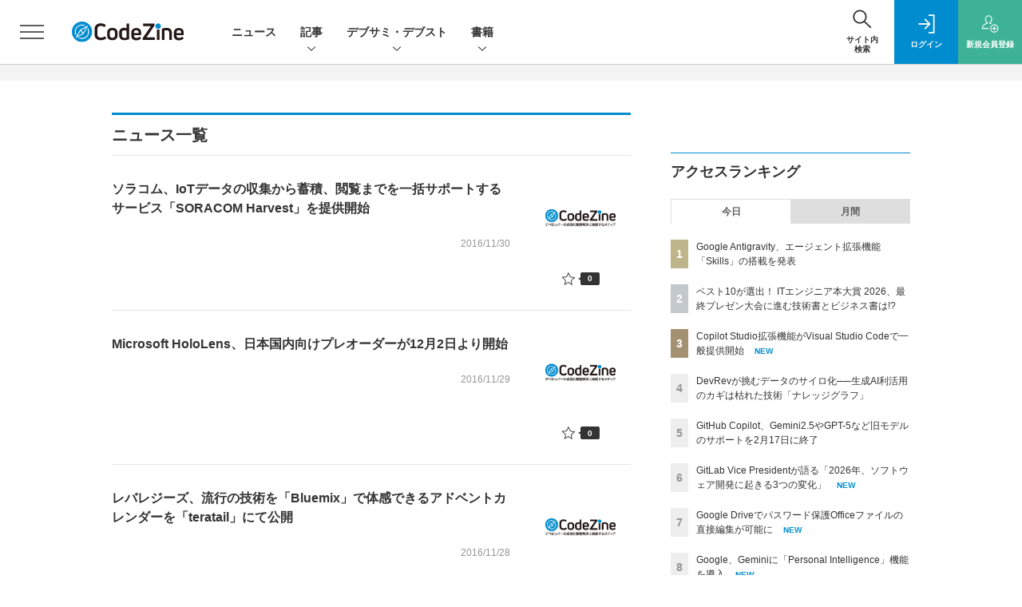

--- FILE ---
content_type: text/html; charset=UTF-8
request_url: https://codezine.jp/news/2016/11/
body_size: 44180
content:
  
    



<!DOCTYPE html>
  <!--[if lte IE 8]>         <html class="no-js lt-ie8" lang="ja"> <![endif]-->
  <!--[if gt IE 8]><!--> <html class="no-js gt-ie9" lang="ja"> <!--<![endif]-->
  <head prefix="og: http://ogp.me/ns# fb: http://ogp.me/ns/fb# article: http://ogp.me/ns/article#">
<script>
var dataLayer = dataLayer || [];
dataLayer.push({
'trackPageview':'CZ/news/2016/11',
'member' : 'nonmember',

});
</script><!-- Google Tag Manager -->
<script>(function(w,d,s,l,i){w[l]=w[l]||[];w[l].push({'gtm.start':
new Date().getTime(),event:'gtm.js'});var f=d.getElementsByTagName(s)[0],
j=d.createElement(s),dl=l!='dataLayer'?'&l='+l:'';j.async=true;j.src=
'https://www.googletagmanager.com/gtm.js?id='+i+dl;f.parentNode.insertBefore(j,f);
})(window,document,'script','dataLayer','GTM-MDPTG6');
</script>
<!-- End Google Tag Manager -->
  <meta charset="utf-8">
  <title>「ニュース」記事一覧|CodeZine（コードジン）</title>
  <meta http-equiv="X-UA-Compatible" content="IE=edge">
  <meta name="viewport" content="width=device-width, initial-scale=1.0">
  <meta name="format-detection" content="telephone=no">
  <meta name="description" content="CodeZineは、株式会社翔泳社が運営するソフトウェア開発者向けのWebメディアです。「デベロッパーの成長と課題解決に貢献するメディア」をコンセプトに、現場で役立つ最新情報を日々お届けします。">
  <meta name="keywords" content="プログラミング,開発,ソースコード,Java,.NET,Windows,C++,C#,VB,CodeZine">
  <meta name="ROBOTS" content="NOODP">
  <meta name="robots" content="max-image-preview:large">
  <meta name="application-name" content="CodeZine"/>
  <meta name="msapplication-config" content="browserconfig.xml" />
    <meta property="og:title" content="「ニュース」記事一覧">
  <meta property="og:type" content="article">
  <meta property="og:url" content="https://codezine.jp/news/2016/11">
    <meta property="og:image" content="https://codezine.jp/static/common/images/czlogo4fb_ogp.png" />
  <meta property="og:image" content="https://codezine.jp/static/common/images/czlogo4fb_ogp.png" />
      <meta property="og:image:width" content="1200">
  <meta property="og:image:height" content="630">
    <meta property="og:site_name" content="CodeZine">
  <meta property="og:description" content="CodeZineは、株式会社翔泳社が運営するソフトウェア開発者向けのWebメディアです。「デベロッパーの成長と課題解決に貢献するメディア」をコンセプトに、現場で役立つ最新情報を日々お届けします。">
  <meta property="fb:admins" content="">

  <meta name="twitter:card" content="summary_large_image">
  <meta name="twitter:site" content="codezine">
  
      <meta name="cXenseParse:pageclass" content="frontpage"/>
    <link rel="alternate" type="application/rss+xml" href="/rss/new/index.xml" title="RSS new article">
  <link rel="shortcut icon" href="/favicon.ico">
  <link rel="apple-touch-icon" href="/apple-touch-icon.png?v2" sizes="180x180">

          
        <link rel="stylesheet" href="//cz-cdn.shoeisha.jp/static/templates/css/bootstrap.custom.css">
    <link href="//cz-cdn.shoeisha.jp/static/templates/css/main-codezine.css?v1" rel="stylesheet" type="text/css">
    <link href="//cz-cdn.shoeisha.jp/static/templates/css/codezine.css?v1" rel="stylesheet" type="text/css">
    <link href="//cz-cdn.shoeisha.jp/static/templates/css/prettify.css" rel="stylesheet" type="text/css">
    <link rel="stylesheet" href="//cz-cdn.shoeisha.jp/static/templates/css/desert.css" media="screen, projection, tv">
    <link href="//cz-cdn.shoeisha.jp/static/templates/css/scroll-hint.css" rel="stylesheet" type="text/css">
  
       
    <script src="https://securepubads.g.doubleclick.net/tag/js/gpt.js"></script>
  <script>
  window.googletag = window.googletag || {cmd: []};
  </script>
  
  <!--[if lt IE 9]>
  <script src="//cz-cdn.shoeisha.jp/static/common/js/html5.js"></script>
  <![endif]-->
      <script src="//cz-cdn.shoeisha.jp/static/templates/lib/js/bootstrap.min.js"></script>
  <script src="//cz-cdn.shoeisha.jp/static/templates/lib/js/jquery-3.5.1.min.js "></script>
  <script src="//cz-cdn.shoeisha.jp/lib/js/jquery.cookie.js"></script>
  <script src="//cz-cdn.shoeisha.jp/lib/js/bootstrap_jquery.js"></script>

    <script src="//cz-cdn.shoeisha.jp/static/templates/js/dfp.js?v1"></script>
    <script src="//cz-cdn.shoeisha.jp/static/templates/js/codezine.js"></script>
  <script src="//cz-cdn.shoeisha.jp/lib/js/prettify/prettify.js"></script>
  <script src="//cz-cdn.shoeisha.jp/static/templates/js/jquery.magnific-popup.min.js"></script>
    <script src="//cz-cdn.shoeisha.jp/static/templates/js/main.js" defer></script>
  <script src="//cz-cdn.shoeisha.jp/static/templates/js/lazysizes.min.js"></script>
  <script src="//cz-cdn.shoeisha.jp/static/common/js/embed.js"></script>
  <script src="//cz-cdn.shoeisha.jp/static/templates/js/scroll-hint.min.js"></script>
  
  <script type="text/javascript">
    // Ad
    var mobile_flag;
    var view_mode;

        $(function(){
      if ((navigator.userAgent.indexOf('iPhone') > 0 || navigator.userAgent.indexOf('iPod') > 0 || navigator.userAgent.indexOf('Android') > 0)) {
        $('.login_button').removeAttr('data-toggle');
        $('.login_button').attr('href', 'https://shoeisha.jp/users/login/codezine?ref=/news/2016/11/');
      }
    });

    if ((navigator.userAgent.indexOf('iPhone') > 0 || navigator.userAgent.indexOf('iPad') > 0)
    //if ((navigator.userAgent.indexOf('iPhone') > 0 && navigator.userAgent.indexOf('iPad') == -1)
      || navigator.userAgent.indexOf('iPod') > 0 || navigator.userAgent.indexOf('Android') > 0)
        mobile_flag = 1;

    $(function(){
    });
  </script>
      

  <script>
    init_dfp();
  </script>
<!-- Cxense script start -->
<script type="text/javascript">
  

  function cxHasLocalStorage() {
    try { return typeof window.localStorage === 'object' && typeof window.localStorage.getItem === 'function'; } catch (e) { return false; }
  }
  function cx_getOptOutStatus(key) {
    var status = false;
    if (cxHasLocalStorage()) {
      var optedOut = window.localStorage.getItem(key);
      if (optedOut && optedOut === 'true') {
        status = true;
      }
    }
    return status;
  }
  var cX = cX || {};
  cX.callQueue = cX.callQueue || [];
  if (cx_getOptOutStatus('cx_optOut')) {
    cX.callQueue.push(['requireConsent']);
    cX.callQueue.push(['clearIds']);
  }
  cX.CCE = cX.CCE || {}; cX.CCE.callQueue = cX.CCE.callQueue || [];
  cX.callQueue.push(['setSiteId', '1141836886119288444']);

  var cx_props = cx_props || {}; cx_props['k'] = [];
  var cpl = [];
  var spl = [];
  cX.callQueue.push(['invoke', function() {
    var cp = {}, sa = {};
    var cpMaxLen = 40;
    var cpKeyLen = 20;
    try{
      var refhost = cX.library._findRealReferrer().split('/')[2];
      if(refhost && location.hostname !== refhost) {
        cp["referrer_host"] = sa["referrer_host_S"] = refhost.slice(0,cpMaxLen);
      }
    }catch(e){}
    var u = ["utm_source", "utm_medium", "utm_term", "utm_content", "utm_campaign"];
    if((typeof(spl) !== "undefined") && (Object.prototype.toString.call(spl) === "[object Array]")) {
      Array.prototype.push.apply(u, spl);
    }
    if(location.search) location.search.substring(1).split("&").forEach(function(k){
      try{
        var v = k.split("=");
        if(v[0].slice(0,3)==="cx_" && v[1]) {
          sa[v[0].replace(/^cx_/,"")+"_S"] = decodeURIComponent(v[1]).slice(0,cpMaxLen);
        } else if(u.indexOf(v[0].toLowerCase())!==-1 && v[1]) {
          cp[v[0].toLowerCase().slice(0,cpKeyLen)] = sa[v[0].toLowerCase()+"_S"] = decodeURIComponent(v[1]).slice(0,cpMaxLen);
        } else if((typeof(cpl) !== "undefined") && (Object.prototype.toString.call(cpl) === "[object Array]") && (cpl.indexOf(v[0].toLowerCase())!==-1 && v[1])) {
          cp[v[0].toLowerCase().slice(0,cpKeyLen)] = decodeURIComponent(v[1]).slice(0,cpMaxLen);
        }
      }catch(e){}
    });
    if(!cX.getUserId(false)) {
      cp["newuser"] = sa["newuser_S"] = "true";
    }
    else {
      try{
        var t = new Date().getTime() - parseInt(cX.library.m_atfr.match(/altm=(\d+)/)[1]);
        if (t >= 1000*60*30) {
          cX.stopAllSessionAnnotations();
          var da = Math.floor(t/(1000*60*60*24));
          if(da < 1) {
            cp["elapsed"] = sa["elapsed_S"] = "\u0031\u65E5\u4EE5\u5185";
          } else if(da < 7) {
            cp["elapsed"] = sa["elapsed_S"] = String(da)+"\u65E5\u3076\u308A";
          } else if(da < 31) {
            cp["elapsed"] = sa["elapsed_S"] = String(Math.floor(da/7))+"\u9031\u9593\u3076\u308A";
          } else if(da < 365) {
            cp["elapsed"] = sa["elapsed_S"] = String(Math.floor(da/31))+"\u30F6\u6708\u3076\u308A";
          } else {
            cp["elapsed"] = sa["elapsed_S"] = "1\u5E74\u4EE5\u4E0A";
          }
        }
      } catch(e) {}
    }
    var cx_eu = cX.getCookie('eu');
    if (cx_eu){
        cX.setCustomParameters({'status': 'login'});
        cX.addExternalId({'id': cx_eu, 'type': 'sho'});
    }
    if (typeof eU !== 'undefined' && typeof eU.isLoggingIn === 'function') {
        cX.setCustomParameters({'logging_in': eU.isLoggingIn()});
    }

    var originalRef=document.referrer;
    if(originalRef.match(/faeb92b469b40c9d72e4-dc920caace12a27e58d45a42e86d29a2\.ssl\.cf2\.rackcdn\.com\/generic_v[0-9]+\.html/) || originalRef.match(/cdn\.cxpublic\.com\/generic_v[0-9]+\.html/)){
        sa["cx_source_S"] = "cxrecs";
    }
    if(Object.keys(cp).length>0) {
      cX.setCustomParameters(cp);
    }
    if(Object.keys(sa).length>0) {
      cX.startSessionAnnotation(sa);
    }
    try {
      "newuser_S" in cX.library._getSessionAnnotations() && cx_props['k'].push("newuser");
    } catch(e) {}
  }]);

  
  cX.CCE.callQueue.push(['sendPageViewEvent', 'sho', '15407cc43187c9b0981171abc4e9b4dc4e1d7c22']);
</script>
<script type="text/javascript">
(function(d,s,e,t){e=d.createElement(s);e.type='text/java'+s;e.async='async';e.src='https://cdn.cxense.com/cx.cce.js';t=d.getElementsByTagName(s)[0];t.parentNode.insertBefore(e,t);})(document,'script');
</script>
<script>(function(src){var a=document.createElement("script");a.type="text/javascript";a.async=true;a.src=src;var b=document.getElementsByTagName("script")[0];b.parentNode.insertBefore(a,b)})("https://experience-ap.piano.io/xbuilder/experience/load?aid=Msb7A8Ripj");</script>
<!-- Cxense script end -->
<!-- Cxense Customized script start -->
<script type="text/javascript">
  window.cXcustom = window.cXcustom || function() {(window.cXcustom.q = window.cXcustom.q || []).push(arguments)};
  cX.callQueue.push(['invoke', function() {
    var cx_reading_params = {origin: "sho-web", persistedQueryId: "15407cc43187c9b0981171abc4e9b4dc4e1d7c22"};
    cXcustom("scrollDepth", function(pos){cX.sendEvent("scroll", {pos_entire_page:String(pos)+'%'}, cx_reading_params);} , 0, '', false, 1000);
    cXcustom("scrollDepth", function(pos){cX.sendEvent("scroll", {pos_in_article:String(pos)+'%'}, cx_reading_params);}, 1, 'c-article_content', false, 1000);
    cXcustom("clickedTracker", function(func, obj){func("clicked", obj, cx_reading_params)});
    cX.loadScript("/lib/js/cx-custom.js");
  }]);
</script>
<!-- Cxense Customized script end -->
<!-- Facebook Pixel Code -->
<script>!function(f,b,e,v,n,t,s){if(f.fbq)return;n=f.fbq=function(){n.callMethod?n.callMethod.apply(n,arguments):n.queue.push(arguments)};if(!f._fbq)f._fbq=n;n.push=n;n.loaded=!0;n.version='2.0';n.queue=[];t=b.createElement(e);t.async=!0;t.src=v;s=b.getElementsByTagName(e)[0];s.parentNode.insertBefore(t,s)}(window,document,'script','https://connect.facebook.net/en_US/fbevents.js');fbq('init', '1704151296468367'); fbq('track', 'PageView');</script><noscript><img height="1" width="1" src="https://www.facebook.com/tr?id=1704151296468367&ev=PageView&noscript=1"/></noscript>
<!-- End Facebook Pixel Code -->
</head>

<body id="Detail">
<!-- Google Tag Manager (noscript) -->
<noscript><iframe src="https://www.googletagmanager.com/ns.html?id=GTM-MDPTG6"
height="0" width="0" style="display:none;visibility:hidden"></iframe></noscript>
<!-- End Google Tag Manager (noscript) -->
<div id="fb-root"></div>
<script>
// Facebook SDK遅延ロード（ページスピード改善）
(function() {
  function loadFacebookSDK() {
    var d = document, s = 'script', id = 'facebook-jssdk';
    var js, fjs = d.getElementsByTagName(s)[0];
    if (d.getElementById(id)) return;
    js = d.createElement(s); js.id = id;
    js.src = 'https://connect.facebook.net/ja_JP/sdk.js#xfbml=1&version=v3.2';
    fjs.parentNode.insertBefore(js, fjs);
  }

  // ページ読み込み完了後に遅延実行（3秒後）
  if (document.readyState === 'complete') {
    setTimeout(loadFacebookSDK, 3000);
  } else {
    window.addEventListener('load', function() {
      setTimeout(loadFacebookSDK, 3000);
    });
  }
})();
</script>


  <div class="l-page">
  <div class="c-modal c-loginmodal" data-modal="login">
  <div class="c-modal_inner">
    <div class="c-modal_dialog">
      <div class="c-loginmodal_header">
        <div class="c-loginmodal_header_bar">
          <div class="c-loginmodal_header_inner">
            <div class="c-loginmodal_header_logo"><img src="//cz-cdn.shoeisha.jp/static/templates/img/common/logo_codezine.svg" alt="「ニュース」記事一覧|CodeZine（コードジン）"></div>
            <div class="c-loginmodal_header_id"><img src="//cz-cdn.shoeisha.jp/static/templates/img/common/logo_id.png" alt="SHOEISHA iD"></div>
          </div>
        </div>
      </div>
      <div class="c-loginmodal_body">
        <p id="valid_message"></p>
        <form action="https://codezine.jp/user/login" method="POST">
          <input type="hidden" name="ref" value="/news/2016/11/">
          <div class="c-loginmodal_formgroup">
            <div class="c-loginmodal_formitem row">
              <label for="email" class="col-form-label"><svg class="icon"><use xlink:href="https://codezine.jp/static/templates/img/common/sprite.svg#icon-mail"/></svg>メールアドレス</label>
              <div>
                <input type="email" id="email" name="email" class="form-control" placeholder="sample@codezine.jp" required>
              </div>
            </div>
            <div class="c-loginmodal_formitem row">
              <label for="password" class="col-form-label"><svg class="icon"><use xlink:href="https://codezine.jp/static/templates/img/common/sprite.svg#icon-password"/></svg>パスワード</label>
              <div>
                <input type="password" id="password" name="password" class="form-control" required>
              </div>
              <div class="c-loginmodal_formitem_notes">
                <p><a href="https://shoeisha.jp/users/password">パスワードを忘れた場合はこちら</a></p>
              </div>
            </div>
          </div>
                    <div class="c-loginmodal_login">
            <button type="submit" class="c-btn -fluid">ログイン</button>
          </div>
        </form>
        <div class="c-loginmodal_notes">
          <p>※旧SEメンバーシップ会員の方は、同じ登録情報（メールアドレス＆パスワード）でログインいただけます</p>
        </div>
      </div>
      <div class="c-close c-modal_close"><button type="button" class="c-close_btn c-modal_close_btn" aria-label="閉じる"><span class="c-close_icon c-modal_close_icon"></span></button></div>
    </div>
  </div>
</div>

<script>
  $(function(){
    if (location.hash.indexOf('#login_e') == 0){
      $('#valid_message').html('<font color="red"><b>IDまたはパスワードが違います。</b></font>');
      $('.l-modal_overlay').addClass('is-active');
      $('.c-modal').addClass('is-active');
    }
  });
</script>

    <header class="l-header">
  <div class="l-header_bar">
    <div class="l-header_inner">
      <div class="l-header_togglemenu">
        <span class="">
          <button type="button" class="l-header_togglemenu_btn" data-megamenu="allmenu" aria-label="メニューを開く"><span class="l-header_togglemenu_icon"></span></button>
        </span>
      </div>
      <div class="l-header_logo ga_nav">
                <a href="/"><img src="//cz-cdn.shoeisha.jp/static/templates/img/common/logo_codezine.svg" alt="「ニュース」記事一覧|CodeZine（コードジン）"></a>
              </div>
      <div class="l-header_globalnav ga_nav">
        <ul class="l-header_globalnav_list">
                    <li class="l-header_globalnav_listitem">
            <a href="/news"  class="l-header_globalnav_link">                          ニュース 
                        </a>          </li>
                    <li class="l-header_globalnav_listitem">
                                      <button type="button" class="l-header_globalnav_btn" data-megamenu="articles">
              記事<svg class="icon"><use xlink:href="https://codezine.jp/static/templates/img/common/sprite.svg#icon-arrow_down"/></svg>
              </button>
                                  </li>
                    <li class="l-header_globalnav_listitem">
                                      <button type="button" class="l-header_globalnav_btn" data-megamenu="event">
              デブサミ・デブスト<svg class="icon"><use xlink:href="https://codezine.jp/static/templates/img/common/sprite.svg#icon-arrow_down"/></svg>
              </button>
                                  </li>
                    <li class="l-header_globalnav_listitem">
                                      <button type="button" class="l-header_globalnav_btn" data-megamenu="books">
              書籍<svg class="icon"><use xlink:href="https://codezine.jp/static/templates/img/common/sprite.svg#icon-arrow_down"/></svg>
              </button>
                                  </li>
                  </ul>
      </div>
      <div class="l-header_functionnav">
        <ul class="l-header_functionnav_list">
          <li class="l-header_functionnav_listitem -search">
          <button type="button" class="l-header_functionnav_btn l-header_search_btn" data-megamenu="search"><span class="l-header_functionnav_btn_inner"><svg class="icon"><use xlink:href="https://codezine.jp/static/templates/img/common/sprite.svg#icon-search"/></svg>
          サイト内<br>検索
          </span>
          <span class="l-header_search_icon"></span></button></li>
          

<script>
  $(function(){


    if (location.hash.indexOf('#login_e') == 0){
      $('#valid_message').html('<font color="red"><b>IDまたはパスワードが違います。</b></font>');
      $('#modal_login').modal('show')
    }
  });
</script>

    <li class="l-header_functionnav_listitem -login">
    <button type="button" class="l-header_functionnav_btn c-modal_trigger" data-modal="login"><span class="l-header_functionnav_btn_inner"><svg class="icon"><use xlink:href="https://codezine.jp/static/templates/img/common/sprite.svg#icon-login"/></svg>ログイン</span></button>
  </li>
  <li class="l-header_functionnav_listitem -regist ga-register-link"><a href="/user/regist/?ref=/news/2016/11/&amp;utm_source=codezine.jp&amp;utm_medium=self&amp;utm_campaign=regist&amp;utm_term=/news/2016/11/" class="l-header_functionnav_btn"><span class="l-header_functionnav_btn_inner"><svg class="icon"><use xlink:href="https://codezine.jp/static/templates/img/common/sprite.svg#icon-regist"/></svg>新規<br class="hidden-up-md">会員登録</span></a></li>
          </ul>
      </div>
    </div>
  </div>
</header>  <div class="l-megamenu ga_nav">
	<div class="l-megamenu_overlay"></div>
	<div class="l-megamenu_item" data-megamenu="allmenu">
		<div
			class="l-megamenu_inner container">
						  
<div class="l-megamenu_functionnav">
  <div class="l-megamenu_functionnav_search">
    <form action="/search/" name="search" method="GET">
      <div class="c-search">
        <input type="search" name="q" placeholder="サイト内検索" title="サイト内検索" class="c-input"><button type="submit" class="c-search_btn"><svg class="icon" aria-label="検索"><use xlink:href="https://codezine.jp/static/templates/img/common/sprite.svg#icon-search"/></svg></button>
      </div>
    </form>
  </div>
  <div class="l-megamenu_functionnav_usermenu d-none d-md-block">
    <ul class="l-megamenu_functionnav_usermenu_list">
      

<script>
  $(function(){


    if (location.hash.indexOf('#login_e') == 0){
      $('#valid_message').html('<font color="red"><b>IDまたはパスワードが違います。</b></font>');
      $('#modal_login').modal('show')
    }
  });
</script>

    <li class="l-footer_functionnav_usermenu_listitem"><button type="button" class="c-btn -fluid -login c-modal_trigger" data-modal="login"><svg class="icon"><use xlink:href="https://codezine.jp/static/templates/img/common/sprite.svg#icon-login"/></svg>ログイン</button></li>
  <li class="l-footer_functionnav_usermenu_listitem ga-register-link"><a href="/user/regist/?ref=/news/2016/11/&amp;utm_source=codezine.jp&amp;utm_medium=self&amp;utm_campaign=regist&amp;utm_term=/news/2016/11/" class="c-btn -fluid -regist"><svg class="icon"><use xlink:href="https://codezine.jp/static/templates/img/common/sprite.svg#icon-regist"/></svg>新規会員登録</a></li>
      </ul>
  </div>
  <div class="l-megamenu_functionnav_links">
    <ul class="l-megamenu_functionnav_links_list">
	  	<li class="l-megamenu_functionnav_links_listitem"><a href="https://x.com/codezine" target="_blank"><img src="//cz-cdn.shoeisha.jp/static/templates/img/icon/icon_x.svg" alt="x"></a></li>
  		<li class="l-megamenu_functionnav_links_listitem"><a href="https://www.facebook.com/profile.php?id=100057613383456" target="_blank"><img src="//cz-cdn.shoeisha.jp/static/templates/img/icon/logo-fb-color.svg" alt="facebook"></a></li>
            <li class="l-megamenu_functionnav_links_listitem"><a href="/ml/backnumber" class="l-megamenu_functionnav_link">メールバックナンバー<svg class="icon hidden-up-md"><use xlink:href="https://codezine.jp/static/templates/img/common/sprite.svg#icon-linkarrow"/></svg></a></li>
    </ul>
  </div>
  <div class="l-megamenu_functionnav_cta">
    <ul class="l-megamenu_functionnav_cta_list">
      <li class="l-megamenu_functionnav_cta_listitem"><a href="/offering" class="c-btn -fluid -outline">寄稿・取材企画募集</a></li>      <li class="l-megamenu_functionnav_cta_listitem"><a href="/ad" class="c-btn -fluid -outline">広告掲載のご案内</a></li>    </ul>
  </div>
</div>

						  
<div class="c-stacknav l-megamenu_stacknav">
  <ul class="c-stacknav_list">
          <li class="c-stacknav_listitem">
      <a href="/news"  class="c-stachnav_heading">ニュース<svg class="icon"><use xlink:href="https://codezine.jp/static/templates/img/common/sprite.svg#icon-linkarrow"/></svg></a>
      <div class="c-stacknav_details">
        <ul class="l-megamenu_medialist row row-cols-sm-2 g-3">
                    <li>
            <div class="l-megamenu_media">
                            <div class="l-megamenu_media_content">
                <p class="l-megamenu_media_heading"><a href="/news/detail/23017">Vercel Marketplaceとv0でAWS DynamoDB、Aurora PostgreSQLなどの利用が可能に</a></p>
              </div>                  
            </div>
          </li>
                  </ul>
      </div>
    </li>
              <li class="c-stacknav_listitem">
      <a href="/article"  class="c-stachnav_heading">新着記事一覧<svg class="icon"><use xlink:href="https://codezine.jp/static/templates/img/common/sprite.svg#icon-linkarrow"/></svg></a>
      <div class="c-stacknav_details">
        <ul class="l-megamenu_medialist row row-cols-sm-2 g-3">
                    <li class="">
            <div class="l-megamenu_media">
              <figure class="l-megamenu_media_img">
              <img data-src="//cz-cdn.shoeisha.jp/static/images/article/22789/22789_th.jpg" alt="" width="200" height="150" class="lazyload">
              <noscript>
                <img src="//cz-cdn.shoeisha.jp/static/images/article/22789/22789_th.jpg" alt="" width="200" height="150">
              </noscript>
              </figure>
              <div class="l-megamenu_media_content">
                <p class="l-megamenu_media_heading">
                <a href="/article/detail/22789">AI時代に残るエンジニアの役割を考える──本質は「課題の設定」と「解決策の実装」
                                </a>
                </p>
              </div>
            </div>
          </li>
                  </ul>

         
        <ul class="c-stacknav_detailslist">
                    <li class="c-stacknav_detailslistitem c-stacknav_accordion">
            <button type="button" class="c-stachnav_detailsheading c-stacknav_accordion_trigger">テーマから記事を探す<svg class="icon"><use xlink:href="https://codezine.jp/static/templates/img/common/sprite.svg#icon-arrow_down"/></svg></button>
            <div class="c-stacknav_details c-stacknav_accordion_details">
              <ul class="c-stacknav_detailslist">
                                <li class="c-stacknav_detailslistitem">
                  <a href="/application/ " class="c-stachnav_detailsheading" data-theme-title="アプリケーション開発" data-theme-click-url="/application" >アプリケーション開発<svg class="icon"><use xlink:href="https://codezine.jp/static/templates/img/common/sprite.svg#icon-linkarrow"/></svg></a>
                  <div class="c-stacknav_details">
                    <ul class="l-megamenu_medialist row g-3">
                                            <li>
                        <div class="l-megamenu_media">
                          <figure class="l-megamenu_media_img">
                          <img data-src="//cz-cdn.shoeisha.jp/static/images/article/22367/22367_th.png" alt="" width="200" height="150" class="lazyload">
                          <noscript>
                            <img src="//cz-cdn.shoeisha.jp/static/images/article/22367/22367_th.png" alt="" width="200" height="150">
                          </noscript>
                          </figure>
                          <div class="l-megamenu_media_content">
                            <p class="l-megamenu_media_heading"><a href="/article/detail/22367" class="ga_theme" data-theme-title="アプリケーション開発" data-theme-click-url="/article/detail/22367">「GIL」　～マンガでプログラミング用語解説</a></p>
                          </div>
                        </div>
                      </li>
                                            <li>
                        <div class="l-megamenu_media">
                          <figure class="l-megamenu_media_img">
                          <img data-src="//cz-cdn.shoeisha.jp/static/images/article/22744/22744_th.jpg" alt="" width="200" height="150" class="lazyload">
                          <noscript>
                            <img src="//cz-cdn.shoeisha.jp/static/images/article/22744/22744_th.jpg" alt="" width="200" height="150">
                          </noscript>
                          </figure>
                          <div class="l-megamenu_media_content">
                            <p class="l-megamenu_media_heading"><a href="/article/detail/22744" class="ga_theme" data-theme-title="アプリケーション開発" data-theme-click-url="/article/detail/22744">仕組みから読み解くLLMエージェントの勘所──生成・探索・最適化をつなぐ実務的開発プロセス</a></p>
                          </div>
                        </div>
                      </li>
                                          </ul>
                  </div>
                </li>
                                <li class="c-stacknav_detailslistitem">
                  <a href="/infrastructure/ " class="c-stachnav_detailsheading" data-theme-title="インフラ" data-theme-click-url="/infrastructure" >インフラ<svg class="icon"><use xlink:href="https://codezine.jp/static/templates/img/common/sprite.svg#icon-linkarrow"/></svg></a>
                  <div class="c-stacknav_details">
                    <ul class="l-megamenu_medialist row g-3">
                                            <li>
                        <div class="l-megamenu_media">
                          <figure class="l-megamenu_media_img">
                          <img data-src="//cz-cdn.shoeisha.jp/static/images/article/22721/22721_ar.png" alt="" width="200" height="150" class="lazyload">
                          <noscript>
                            <img src="//cz-cdn.shoeisha.jp/static/images/article/22721/22721_ar.png" alt="" width="200" height="150">
                          </noscript>
                          </figure>
                          <div class="l-megamenu_media_content">
                            <p class="l-megamenu_media_heading"><a href="/article/detail/22721" class="ga_theme" data-theme-title="インフラ" data-theme-click-url="/article/detail/22721">Kong共同創業者に聞く「エージェント時代のAPI」と「AI活用における日米の違い」</a></p>
                          </div>
                        </div>
                      </li>
                                            <li>
                        <div class="l-megamenu_media">
                          <figure class="l-megamenu_media_img">
                          <img data-src="//cz-cdn.shoeisha.jp/static/images/article/22451/awsupdate_t.png" alt="" width="200" height="150" class="lazyload">
                          <noscript>
                            <img src="//cz-cdn.shoeisha.jp/static/images/article/22451/awsupdate_t.png" alt="" width="200" height="150">
                          </noscript>
                          </figure>
                          <div class="l-megamenu_media_content">
                            <p class="l-megamenu_media_heading"><a href="/article/detail/22451" class="ga_theme" data-theme-title="インフラ" data-theme-click-url="/article/detail/22451">Amazon Qが日本語対応！ カスタムエージェントやBedrock新機能など、開発者が知るべきAWS生成AI最新アップデート3選</a></p>
                          </div>
                        </div>
                      </li>
                                          </ul>
                  </div>
                </li>
                                <li class="c-stacknav_detailslistitem">
                  <a href="/data/ " class="c-stachnav_detailsheading" data-theme-title="データテクノロジー" data-theme-click-url="/data" >データテクノロジー<svg class="icon"><use xlink:href="https://codezine.jp/static/templates/img/common/sprite.svg#icon-linkarrow"/></svg></a>
                  <div class="c-stacknav_details">
                    <ul class="l-megamenu_medialist row g-3">
                                            <li>
                        <div class="l-megamenu_media">
                          <figure class="l-megamenu_media_img">
                          <img data-src="//cz-cdn.shoeisha.jp/static/images/article/22878/22878_ARENA.png" alt="" width="200" height="150" class="lazyload">
                          <noscript>
                            <img src="//cz-cdn.shoeisha.jp/static/images/article/22878/22878_ARENA.png" alt="" width="200" height="150">
                          </noscript>
                          </figure>
                          <div class="l-megamenu_media_content">
                            <p class="l-megamenu_media_heading"><a href="/article/detail/22878" class="ga_theme" data-theme-title="データテクノロジー" data-theme-click-url="/article/detail/22878">GitLab Vice Presidentが語る「2026年、ソフトウェア開発に起きる3つの変化」</a></p>
                          </div>
                        </div>
                      </li>
                                            <li>
                        <div class="l-megamenu_media">
                          <figure class="l-megamenu_media_img">
                          <img data-src="//cz-cdn.shoeisha.jp/static/images/article/22691/security400.png" alt="" width="200" height="150" class="lazyload">
                          <noscript>
                            <img src="//cz-cdn.shoeisha.jp/static/images/article/22691/security400.png" alt="" width="200" height="150">
                          </noscript>
                          </figure>
                          <div class="l-megamenu_media_content">
                            <p class="l-megamenu_media_heading"><a href="/article/detail/22691" class="ga_theme" data-theme-title="データテクノロジー" data-theme-click-url="/article/detail/22691">【「コーダー」から「監督者」へ】「バイブコーディング」で脆弱性を持ち込まないためのマインドセットとツール活用</a></p>
                          </div>
                        </div>
                      </li>
                                          </ul>
                  </div>
                </li>
                                <li class="c-stacknav_detailslistitem">
                  <a href="/process/ " class="c-stachnav_detailsheading" data-theme-title="開発プロセス" data-theme-click-url="/process" >開発プロセス<svg class="icon"><use xlink:href="https://codezine.jp/static/templates/img/common/sprite.svg#icon-linkarrow"/></svg></a>
                  <div class="c-stacknav_details">
                    <ul class="l-megamenu_medialist row g-3">
                                            <li>
                        <div class="l-megamenu_media">
                          <figure class="l-megamenu_media_img">
                          <img data-src="//cz-cdn.shoeisha.jp/static/images/article/22808/22808_th.jpg" alt="" width="200" height="150" class="lazyload">
                          <noscript>
                            <img src="//cz-cdn.shoeisha.jp/static/images/article/22808/22808_th.jpg" alt="" width="200" height="150">
                          </noscript>
                          </figure>
                          <div class="l-megamenu_media_content">
                            <p class="l-megamenu_media_heading"><a href="/article/detail/22808" class="ga_theme" data-theme-title="開発プロセス" data-theme-click-url="/article/detail/22808">なぜQAは「後回し」になるのか？ QAを早期に巻き込むVoicy流“1人目QA”の現場改革</a></p>
                          </div>
                        </div>
                      </li>
                                            <li>
                        <div class="l-megamenu_media">
                          <figure class="l-megamenu_media_img">
                          <img data-src="//cz-cdn.shoeisha.jp/static/images/article/22525/22525_th.jpg" alt="" width="200" height="150" class="lazyload">
                          <noscript>
                            <img src="//cz-cdn.shoeisha.jp/static/images/article/22525/22525_th.jpg" alt="" width="200" height="150">
                          </noscript>
                          </figure>
                          <div class="l-megamenu_media_content">
                            <p class="l-megamenu_media_heading"><a href="/article/detail/22525" class="ga_theme" data-theme-title="開発プロセス" data-theme-click-url="/article/detail/22525">Vibe Coding実用化のカギは「手軽さ」と「周りを巻き込む力」──メルカリKuu氏に学ぶ泥臭い第一歩</a></p>
                          </div>
                        </div>
                      </li>
                                          </ul>
                  </div>
                </li>
                                <li class="c-stacknav_detailslistitem">
                  <a href="/organization/ " class="c-stachnav_detailsheading" data-theme-title="エンジニア組織" data-theme-click-url="/organization" >エンジニア組織<svg class="icon"><use xlink:href="https://codezine.jp/static/templates/img/common/sprite.svg#icon-linkarrow"/></svg></a>
                  <div class="c-stacknav_details">
                    <ul class="l-megamenu_medialist row g-3">
                                            <li>
                        <div class="l-megamenu_media">
                          <figure class="l-megamenu_media_img">
                          <img data-src="//cz-cdn.shoeisha.jp/static/images/article/22510/22510_th.jpg" alt="" width="200" height="150" class="lazyload">
                          <noscript>
                            <img src="//cz-cdn.shoeisha.jp/static/images/article/22510/22510_th.jpg" alt="" width="200" height="150">
                          </noscript>
                          </figure>
                          <div class="l-megamenu_media_content">
                            <p class="l-megamenu_media_heading"><a href="/article/detail/22510" class="ga_theme" data-theme-title="エンジニア組織" data-theme-click-url="/article/detail/22510">必要なのは”エンジニアにとどまらない”プロセス改善──AIが活きる組織とは</a></p>
                          </div>
                        </div>
                      </li>
                                            <li>
                        <div class="l-megamenu_media">
                          <figure class="l-megamenu_media_img">
                          <img data-src="//cz-cdn.shoeisha.jp/static/images/article/21617/th.png" alt="" width="200" height="150" class="lazyload">
                          <noscript>
                            <img src="//cz-cdn.shoeisha.jp/static/images/article/21617/th.png" alt="" width="200" height="150">
                          </noscript>
                          </figure>
                          <div class="l-megamenu_media_content">
                            <p class="l-megamenu_media_heading"><a href="/article/detail/21617" class="ga_theme" data-theme-title="エンジニア組織" data-theme-click-url="/article/detail/21617">Rustの「学習コストが高い」は本当なのか？──‟バージョンアップをためらわない”開発体験のリアル</a></p>
                          </div>
                        </div>
                      </li>
                                          </ul>
                  </div>
                </li>
                                <li class="c-stacknav_detailslistitem">
                  <a href="/product/ " class="c-stachnav_detailsheading" data-theme-title="プロダクト開発" data-theme-click-url="/product" >プロダクト開発<svg class="icon"><use xlink:href="https://codezine.jp/static/templates/img/common/sprite.svg#icon-linkarrow"/></svg></a>
                  <div class="c-stacknav_details">
                    <ul class="l-megamenu_medialist row g-3">
                                            <li>
                        <div class="l-megamenu_media">
                          <figure class="l-megamenu_media_img">
                          <img data-src="//cz-cdn.shoeisha.jp/static/images/article/21338/21338_th.jpg" alt="" width="200" height="150" class="lazyload">
                          <noscript>
                            <img src="//cz-cdn.shoeisha.jp/static/images/article/21338/21338_th.jpg" alt="" width="200" height="150">
                          </noscript>
                          </figure>
                          <div class="l-megamenu_media_content">
                            <p class="l-megamenu_media_heading"><a href="/article/detail/21338" class="ga_theme" data-theme-title="プロダクト開発" data-theme-click-url="/article/detail/21338">スタートアップでQAチームをゼロから築いた3年──1人目QAが学んだ「個→チーム→組織」成長の法則</a></p>
                          </div>
                        </div>
                      </li>
                                            <li>
                        <div class="l-megamenu_media">
                          <figure class="l-megamenu_media_img">
                          <img data-src="//cz-cdn.shoeisha.jp/static/images/article/21327/21327_th.jpg" alt="" width="200" height="150" class="lazyload">
                          <noscript>
                            <img src="//cz-cdn.shoeisha.jp/static/images/article/21327/21327_th.jpg" alt="" width="200" height="150">
                          </noscript>
                          </figure>
                          <div class="l-megamenu_media_content">
                            <p class="l-megamenu_media_heading"><a href="/article/detail/21327" class="ga_theme" data-theme-title="プロダクト開発" data-theme-click-url="/article/detail/21327">なぜあなたのWebサイトは遅いのか？ mizchi氏が語るパフォーマンス改善のポイントとは</a></p>
                          </div>
                        </div>
                      </li>
                                          </ul>
                  </div>
                </li>
                              </ul>
            </div>
          </li> 
          <li class="c-stacknav_detailslistitem c-stacknav_accordion">
            <button type="button" class="c-stachnav_detailsheading c-stacknav_accordion_trigger">連載から探す<svg class="icon"><use xlink:href="https://codezine.jp/static/templates/img/common/sprite.svg#icon-arrow_down"/></svg></button>
            <div class="c-stacknav_details c-stacknav_accordion_details">
              <ul class="c-stacknav_detailslist">
                <li class="c-stacknav_detailslistitem">
                  <a href="/article/corner" class="c-stachnav_detailsheading">連載記事<svg class="icon"><use xlink:href="https://codezine.jp/static/templates/img/common/sprite.svg#icon-linkarrow"/></svg></a>
                  <div class="c-stacknav_details">
                    <ul class="c-stacknav_headinglist">
                                            <li class="c-stacknav_headinglistitem">
                        <p class="c-stacknav_headinglist_heading"><a href="/article/corner/1079">Developers Boost 2025 セッションレポート<svg class="icon"><use xlink:href="https://codezine.jp/static/templates/img/common/sprite.svg#icon-linkarrow"/></svg></a></p>
                        <ul class="l-megamenu_medialist row g-3">
                          <li>
                            <div class="l-megamenu_media">
                              <figure class="l-megamenu_media_img">
                              <img data-src="//cz-cdn.shoeisha.jp/static/images/article/22789/22789_th.jpg" alt="" width="200" height="150" class="lazyload">
                              <noscript>
                                <img src="//cz-cdn.shoeisha.jp/static/images/article/22789/22789_th.jpg" alt="" width="200" height="150">
                              </noscript>
                              </figure>
                              <div class="l-megamenu_media_content">
                                <p class="l-megamenu_media_heading"><a href="/article/detail/22789">AI時代に残るエンジニアの役割を考える──本質は「課題の設定」と「解決策の実装」</a></p>
                              </div>
                            </div>
                          </li>
                        </ul>
                      </li>
                                            <li class="c-stacknav_headinglistitem">
                        <p class="c-stacknav_headinglist_heading"><a href="/article/corner/1050">進化し続けるAIの現状と求められるエンジニアとは？<svg class="icon"><use xlink:href="https://codezine.jp/static/templates/img/common/sprite.svg#icon-linkarrow"/></svg></a></p>
                        <ul class="l-megamenu_medialist row g-3">
                          <li>
                            <div class="l-megamenu_media">
                              <figure class="l-megamenu_media_img">
                              <img data-src="//cz-cdn.shoeisha.jp/static/images/article/22878/22878_ARENA.png" alt="" width="200" height="150" class="lazyload">
                              <noscript>
                                <img src="//cz-cdn.shoeisha.jp/static/images/article/22878/22878_ARENA.png" alt="" width="200" height="150">
                              </noscript>
                              </figure>
                              <div class="l-megamenu_media_content">
                                <p class="l-megamenu_media_heading"><a href="/article/detail/22878">GitLab Vice Presidentが語る「2026年、ソフトウェア開発に起きる3つの変化」</a></p>
                              </div>
                            </div>
                          </li>
                        </ul>
                      </li>
                                            <li class="c-stacknav_headinglistitem">
                        <p class="c-stacknav_headinglist_heading"><a href="/article/corner/1043">Developers Summit 2025 セッションレポート<svg class="icon"><use xlink:href="https://codezine.jp/static/templates/img/common/sprite.svg#icon-linkarrow"/></svg></a></p>
                        <ul class="l-megamenu_medialist row g-3">
                          <li>
                            <div class="l-megamenu_media">
                              <figure class="l-megamenu_media_img">
                              <img data-src="//cz-cdn.shoeisha.jp/static/images/article/21109/21109_th.jpg" alt="" width="200" height="150" class="lazyload">
                              <noscript>
                                <img src="//cz-cdn.shoeisha.jp/static/images/article/21109/21109_th.jpg" alt="" width="200" height="150">
                              </noscript>
                              </figure>
                              <div class="l-megamenu_media_content">
                                <p class="l-megamenu_media_heading"><a href="/article/detail/21109">Chatworkからkubellへ、0→1からのBPaaSプロダクト／開発組織立ち上げへの挑戦</a></p>
                              </div>
                            </div>
                          </li>
                        </ul>
                      </li>
                                            <li class="c-stacknav_headinglistitem">
                        <p class="c-stacknav_headinglist_heading"><a href="/article/corner/461">キーパーソンインタビュー<svg class="icon"><use xlink:href="https://codezine.jp/static/templates/img/common/sprite.svg#icon-linkarrow"/></svg></a></p>
                        <ul class="l-megamenu_medialist row g-3">
                          <li>
                            <div class="l-megamenu_media">
                              <figure class="l-megamenu_media_img">
                              <img data-src="//cz-cdn.shoeisha.jp/static/images/article/7568/7568_t.jpg" alt="" width="200" height="150" class="lazyload">
                              <noscript>
                                <img src="//cz-cdn.shoeisha.jp/static/images/article/7568/7568_t.jpg" alt="" width="200" height="150">
                              </noscript>
                              </figure>
                              <div class="l-megamenu_media_content">
                                <p class="l-megamenu_media_heading"><a href="/article/detail/7568">業務アプリのモバイル対応に求められる「要件」とは何か　―モバイルアプリ開発ツールベンダー座談会（後編）</a></p>
                              </div>
                            </div>
                          </li>
                        </ul>
                      </li>
                                            <li class="c-stacknav_headinglistitem">
                        <p class="c-stacknav_headinglist_heading"><a href="/article/corner/452">マンガで分かるプログラミング用語辞典<svg class="icon"><use xlink:href="https://codezine.jp/static/templates/img/common/sprite.svg#icon-linkarrow"/></svg></a></p>
                        <ul class="l-megamenu_medialist row g-3">
                          <li>
                            <div class="l-megamenu_media">
                              <figure class="l-megamenu_media_img">
                              <img data-src="//cz-cdn.shoeisha.jp/static/images/article/6745/6745_t.gif" alt="" width="200" height="150" class="lazyload">
                              <noscript>
                                <img src="//cz-cdn.shoeisha.jp/static/images/article/6745/6745_t.gif" alt="" width="200" height="150">
                              </noscript>
                              </figure>
                              <div class="l-megamenu_media_content">
                                <p class="l-megamenu_media_heading"><a href="/article/detail/6745">「2進数」　～マンガでプログラミング用語解説</a></p>
                              </div>
                            </div>
                          </li>
                        </ul>
                      </li>
                                            <li class="c-stacknav_headinglistitem">
                        <p class="c-stacknav_headinglist_heading"><a href="/article/corner/1049">ITエンジニア注目トレンドを総まとめ！週間ニュースランキング<svg class="icon"><use xlink:href="https://codezine.jp/static/templates/img/common/sprite.svg#icon-linkarrow"/></svg></a></p>
                        <ul class="l-megamenu_medialist row g-3">
                          <li>
                            <div class="l-megamenu_media">
                              <figure class="l-megamenu_media_img">
                              <img data-src="//cz-cdn.shoeisha.jp/static/images/article/22946/news_ranking_th.png" alt="" width="200" height="150" class="lazyload">
                              <noscript>
                                <img src="//cz-cdn.shoeisha.jp/static/images/article/22946/news_ranking_th.png" alt="" width="200" height="150">
                              </noscript>
                              </figure>
                              <div class="l-megamenu_media_content">
                                <p class="l-megamenu_media_heading"><a href="/article/detail/22946">ITエンジニア注目トレンドを総まとめ！週間ニュースランキングTOP10【12/26～1/8】</a></p>
                              </div>
                            </div>
                          </li>
                        </ul>
                      </li>
                                          </ul>
                  </div>
                </li>
                                <li class="c-stacknav_detailslistitem ga_authorCont"><a href="/author" class="c-stachnav_detailsheading">執筆者一覧<svg class="icon"><use xlink:href="https://codezine.jp/static/templates/img/common/sprite.svg#icon-linkarrow"/></svg></a></li>
              </ul>
            </div>
          </li>
         
      </ul>
      </div>
    </li>

                  <li class="c-stacknav_listitem">
      <div class="c-stachnav_heading">イベント</div>
      <div class="c-stacknav_details">
                <ul class="c-stacknav_detailslist">
          <li class="">
                        <div class="c-stacknav_details">
              <ul class="l-megamenu_medialist row row-cols-sm-2 g-3">
                                <li>
                  <div class="l-megamenu_media">
                    <figure class="l-megamenu_media_img">
                      <img data-src="//cz-cdn.shoeisha.jp/static/common/images/czlogo4fb_ogp.png" alt="" width="200" height="150" class="lazyload">
                      <noscript>
                        <img src="//cz-cdn.shoeisha.jp/static/common/images/czlogo4fb_ogp.png" alt="" width="200" height="150">
                      </noscript>
                    </figure>
                    <div class="l-megamenu_media_content">
                      <p class="l-megamenu_media_heading"><a href="/devonline/archive/29">Developers Boost 2025 講演資料まとめ</a></p>
                    </div>
                  </div>
                </li>
                                <li>
                  <div class="l-megamenu_media">
                    <figure class="l-megamenu_media_img">
                      <img data-src="//cz-cdn.shoeisha.jp/static/common/images/czlogo4fb_ogp.png" alt="" width="200" height="150" class="lazyload">
                      <noscript>
                        <img src="//cz-cdn.shoeisha.jp/static/common/images/czlogo4fb_ogp.png" alt="" width="200" height="150">
                      </noscript>
                    </figure>
                    <div class="l-megamenu_media_content">
                      <p class="l-megamenu_media_heading"><a href="/devonline/archive/28">Developers X Summit 2025 講演資料まとめ</a></p>
                    </div>
                  </div>
                </li>
                                <li>
                  <div class="l-megamenu_media">
                    <figure class="l-megamenu_media_img">
                      <img data-src="//cz-cdn.shoeisha.jp/static/common/images/czlogo4fb_ogp.png" alt="" width="200" height="150" class="lazyload">
                      <noscript>
                        <img src="//cz-cdn.shoeisha.jp/static/common/images/czlogo4fb_ogp.png" alt="" width="200" height="150">
                      </noscript>
                    </figure>
                    <div class="l-megamenu_media_content">
                      <p class="l-megamenu_media_heading"><a href="/devonline/archive/27">Developers Summit 2025 FUKUOKA 講演関連資料まとめ</a></p>
                    </div>
                  </div>
                </li>
                                <li>
                  <div class="l-megamenu_media">
                    <figure class="l-megamenu_media_img">
                      <img data-src="//cz-cdn.shoeisha.jp/static/common/images/czlogo4fb_ogp.png" alt="" width="200" height="150" class="lazyload">
                      <noscript>
                        <img src="//cz-cdn.shoeisha.jp/static/common/images/czlogo4fb_ogp.png" alt="" width="200" height="150">
                      </noscript>
                    </figure>
                    <div class="l-megamenu_media_content">
                      <p class="l-megamenu_media_heading"><a href="/devonline/archive/26">Developers Summit 2025 KANSAI 講演関連資料まとめ</a></p>
                    </div>
                  </div>
                </li>
                                <li>
                  <div class="l-megamenu_media">
                    <figure class="l-megamenu_media_img">
                      <img data-src="//cz-cdn.shoeisha.jp/static/common/images/czlogo4fb_ogp.png" alt="" width="200" height="150" class="lazyload">
                      <noscript>
                        <img src="//cz-cdn.shoeisha.jp/static/common/images/czlogo4fb_ogp.png" alt="" width="200" height="150">
                      </noscript>
                    </figure>
                    <div class="l-megamenu_media_content">
                      <p class="l-megamenu_media_heading"><a href="/devonline/archive/25">Developers Summit 2025 Summer 講演資料まとめ</a></p>
                    </div>
                  </div>
                </li>
                                <li>
                  <div class="l-megamenu_media">
                    <figure class="l-megamenu_media_img">
                      <img data-src="//cz-cdn.shoeisha.jp/static/common/images/czlogo4fb_ogp.png" alt="" width="200" height="150" class="lazyload">
                      <noscript>
                        <img src="//cz-cdn.shoeisha.jp/static/common/images/czlogo4fb_ogp.png" alt="" width="200" height="150">
                      </noscript>
                    </figure>
                    <div class="l-megamenu_media_content">
                      <p class="l-megamenu_media_heading"><a href="/devonline/archive/24">Women Developers Summit 2025 講演資料まとめ</a></p>
                    </div>
                  </div>
                </li>
                            </ul>
            </div>
          </li>
        </ul>
      </div>
    </li>
    
                  <li class="c-stacknav_listitem">
            <div class="c-stachnav_heading">CodeZine BOOKS</div>
      <div class="c-stacknav_details">
                <ul class="c-stacknav_detailslist">
          <li class="">
                        <div class="c-stacknav_details">
              <ul class="l-megamenu_medialist row row-cols-sm-2 g-3">
                              <li>
                  <div class="l-megamenu_media">
                    <figure class="l-megamenu_media_img">
                      <img data-src="//cz-cdn.shoeisha.jp/static/images/article/22917/22917_share.png" alt="" width="200" height="150" class="lazyload">
                      <noscript>
                        <img src="//cz-cdn.shoeisha.jp/static/images/article/22917/22917_share.png" alt="" width="200" height="150">
                      </noscript>
                    </figure>
                    <div class="l-megamenu_media_content">
                      <p class="l-megamenu_media_heading"><a href="/news/detail/22917">ベスト10が選出！ ITエンジニア本大賞 2026、最終プレゼン大会に進む技術書とビジネス書は!?</a></p>
                    </div>
                  </div>
                </li>
                              <li>
                  <div class="l-megamenu_media">
                    <figure class="l-megamenu_media_img">
                      <img data-src="//cz-cdn.shoeisha.jp/static/images/article/22758/22758_share.jpg" alt="" width="200" height="150" class="lazyload">
                      <noscript>
                        <img src="//cz-cdn.shoeisha.jp/static/images/article/22758/22758_share.jpg" alt="" width="200" height="150">
                      </noscript>
                    </figure>
                    <div class="l-megamenu_media_content">
                      <p class="l-megamenu_media_heading"><a href="/news/detail/22758">1/10まで全文無料公開『暗号技術のすべて』 誰もが密かに憧れている「暗号」の仕組みを解説</a></p>
                    </div>
                  </div>
                </li>
                              <li>
                  <div class="l-megamenu_media">
                    <figure class="l-megamenu_media_img">
                      <img data-src="//cz-cdn.shoeisha.jp/static/images/article/22698/22698_share.png" alt="" width="200" height="150" class="lazyload">
                      <noscript>
                        <img src="//cz-cdn.shoeisha.jp/static/images/article/22698/22698_share.png" alt="" width="200" height="150">
                      </noscript>
                    </figure>
                    <div class="l-megamenu_media_content">
                      <p class="l-megamenu_media_heading"><a href="/news/detail/22698">翔泳社のSEshopで40％ポイント還元、年末年始のセール開催　技術書などPDF版が約1,800点対象</a></p>
                    </div>
                  </div>
                </li>
                              <li>
                  <div class="l-megamenu_media">
                    <figure class="l-megamenu_media_img">
                      <img data-src="//cz-cdn.shoeisha.jp/static/images/article/22686/22686_share.png" alt="" width="200" height="150" class="lazyload">
                      <noscript>
                        <img src="//cz-cdn.shoeisha.jp/static/images/article/22686/22686_share.png" alt="" width="200" height="150">
                      </noscript>
                    </figure>
                    <div class="l-megamenu_media_content">
                      <p class="l-megamenu_media_heading"><a href="/news/detail/22686">APIファーストな開発手法のベストプラクティスを解説した実践入門書　『APIファースト』発売</a></p>
                    </div>
                  </div>
                </li>
                              <li>
                  <div class="l-megamenu_media">
                    <figure class="l-megamenu_media_img">
                      <img data-src="//cz-cdn.shoeisha.jp/static/images/article/22814/22814_share.png" alt="" width="200" height="150" class="lazyload">
                      <noscript>
                        <img src="//cz-cdn.shoeisha.jp/static/images/article/22814/22814_share.png" alt="" width="200" height="150">
                      </noscript>
                    </figure>
                    <div class="l-megamenu_media_content">
                      <p class="l-megamenu_media_heading"><a href="/news/detail/22814">いつか技術書を書きたい人、執筆の裏側を知りたくない？「技術書の話をしよう。」第3回が12/24に開催</a></p>
                    </div>
                  </div>
                </li>
                              <li>
                  <div class="l-megamenu_media">
                    <figure class="l-megamenu_media_img">
                      <img data-src="//cz-cdn.shoeisha.jp/static/images/article/22626/22626_thumb.jpg" alt="" width="200" height="150" class="lazyload">
                      <noscript>
                        <img src="//cz-cdn.shoeisha.jp/static/images/article/22626/22626_thumb.jpg" alt="" width="200" height="150">
                      </noscript>
                    </figure>
                    <div class="l-megamenu_media_content">
                      <p class="l-megamenu_media_heading"><a href="/article/detail/22626">Gitで「コミット」してみよう！　初心者でも確実に基本操作を学べる入門書から解説</a></p>
                    </div>
                  </div>
                </li>
                            </ul>
            </div>
          </li>
        </ul>
      </div>
    </li>
            
  </ul>
</div>

						  
<div class="l-megamenu_sitemap">
  <div class="l-megamenu_sitemap_primary">
    <div class="l-megamenu_sitemap_list row g-4">
           
            
            <div class="col-4">
              <div class="l-megamenu_sitemap_listitem">
          <p class="l-megamenu_sitemap_heading"><a href="/news" >ニュース</a></p>
        </div>
      </div>
       
           
            <div class="col-8">
        <div class="l-megamenu_sitemap_listitem">
          <p class="l-megamenu_sitemap_heading"><a href="/article">記事</a></p>
          <ul class="l-megamenu_sitemap_linklist row row-cols-2 gx-4 gy-2">
                          <li class="l-megamenu_sitemap_linklistitem"><a href="/application/ ">アプリケーション開発</a></li>
                          <li class="l-megamenu_sitemap_linklistitem"><a href="/infrastructure/ ">インフラ</a></li>
                          <li class="l-megamenu_sitemap_linklistitem"><a href="/data/ ">データテクノロジー</a></li>
                          <li class="l-megamenu_sitemap_linklistitem"><a href="/process/ ">開発プロセス</a></li>
                          <li class="l-megamenu_sitemap_linklistitem"><a href="/organization/ ">エンジニア組織</a></li>
                          <li class="l-megamenu_sitemap_linklistitem"><a href="/product/ ">プロダクト開発</a></li>
                          <li class="l-megamenu_sitemap_linklistitem"><a href="/programming/ ">プログラミング</a></li>
                          <li class="l-megamenu_sitemap_linklistitem"><a href="/case/ ">事例</a></li>
                          <li class="l-megamenu_sitemap_linklistitem"><a href="/innovation/ ">イノベーション</a></li>
                      </ul>
        </div>
      </div>
             
           
            
            <div class="col-4">
              <div class="l-megamenu_sitemap_listitem">
          <p class="l-megamenu_sitemap_heading"><a href="https://event.shoeisha.jp/devsumi" target="_blank">デブサミ・デブスト</a></p>
        </div>
      </div>
       
           
            
            <div class="col-4">
              <div class="l-megamenu_sitemap_listitem">
          <p class="l-megamenu_sitemap_heading"><a href="https://codezine.jp/book/se-techbook" target="_blank">書籍</a></p>
        </div>
      </div>
       
        </div>
  </div>

    
</div>
			  
<div class="l-megamenu_shoeisha">
    <div class="footer-logo">
  <p class="l-megamenu_shoeisha_logo">
    <a href="https://www.shoeisha.co.jp/">
        <img data-src="//cz-cdn.shoeisha.jp/static/templates/img/common/logo_shoeisha_rev.svg" alt="翔泳社" class="lazyload">
    <noscript>
    <img src="//cz-cdn.shoeisha.jp/static/templates/img/common/logo_shoeisha_rev.svg" alt="翔泳社">
    </noscript>
        </a>
  </p>
  <p class="l-footer_shoeisha_logo"><a href="https://privacymark.jp/" target="_blank">
  <img data-src="//cz-cdn.shoeisha.jp/static/templates/img/common/logo-pm.png" alt="プライバシーマーク" class="lazyload">
  <noscript>
    <img src="//cz-cdn.shoeisha.jp/static/templates/img/common/logo-pm.png" alt="プライバシーマーク">
  </noscript>
  </a></p>
    </div>
  <div class="l-megamenu_shoeisha_body">
      <div class="l-megamenu_shoeisha_linklists">
      <ul class="l-megamenu_shoeisha_linklist row row-cols-1 row-cols-xs-2 gy-2 -cta">
        <li><a href="/offering" class="c-btn -fluid -outline">寄稿・取材企画募集</a></li>        <li><a href="/ad" class="c-btn -fluid -outline">広告掲載のご案内</a></li>      </ul>
      <ul class="l-megamenu_shoeisha_linklist row row-cols-1 row-cols-xs-2 gy-2 -link">
        <li><a href="/help/faq">CodeZineについて</a></li>
        <li><a href="/ml/backnumber">メールバックナンバー</a></li>
      </ul>
      <ul class="l-megamenu_shoeisha_linklist row row-cols-1 row-cols-xs-2 row-cols-sm-3 row-cols-md-auto gy-2">
                <li><a href="/help" >ヘルプ</a></li>
                <li><a href="/help/aboutlink" >著作権・リンク</a></li>
                <li><a href="https://shoeisha.jp" target="_blank">会員情報管理</a></li>
                <li><a href="https://shoeisha.jp/help/im" target="_blank">免責事項</a></li>
                <li><a href="https://www.shoeisha.co.jp" target="_blank">会社概要</a></li>
                <li><a href="https://shoeisha.jp/help/agreement" target="_blank">サービス利用規約</a></li>
                <li><a href="https://shoeisha.jp/help/policy" target="_blank">プライバシーポリシー</a></li>
                <li><a href="https://www.shoeisha.co.jp/optout" target="_blank">外部送信</a></li>
              </ul>
    </div>
    </div>
</div>

		</div>
		<div class="c-close l-megamenu_close">
			<button type="button" class="c-close_btn l-megamenu_close_btn" aria-label="メニューを閉じる">
				<span class="c-close_icon l-megamenu_close_icon"></span>
			</button>
		</div>
	</div>

										<div class="l-megamenu_item" data-megamenu="articles">
				<div class="l-megamenu_tab">
					<div class="l-megamenu_tab_header">
						<ul class="l-megamenu_tab_list">
							<li class="l-megamenu_tab_listitem">
								<button type="button" class="l-megamenu_tab_btn" data-megamenu="articles_theme">テーマから探す</button>
							</li>
							<li class="l-megamenu_tab_listitem">
								<button type="button" class="l-megamenu_tab_btn" data-megamenu="articles_style">連載から探す</button>
							</li>
						</ul>
					</div>
					<div class="l-megamenu_tab_panel">
						<div class="l-megamenu_tab_panelitem" data-megamenu="articles_theme">
							<div class="l-megamenu_inner container">
								<div class="l-megamenu_functionbar">
									<p class="l-megamenu_functionbar_new">
										<a href="/article" class="c-btn">新着記事一覧を見る</a>
									</p>
									<div class="l-megamenu_functionbar_search">
										<form action="/search/" name="search" method="GET">
											<div class="c-search">
												<input type="search" name="q" placeholder="サイト内検索" title="サイト内検索" class="c-input"><button type="submit" class="c-search_btn">
													<svg class="icon" aria-label="検索"><use xlink:href="https://codezine.jp/static/templates/img/common/sprite.svg#icon-search"/></svg>
												</button>
											</div>
										</form>
									</div>
									<div class="l-megamenu_functionbar_usermenu">
										<ul class="l-megamenu_articlegrid_link">
																							<li class="/offering">
													<a href="/offering" class="c-btn -fluid -outline">寄稿・取材企画募集</a>
												</li>
																																</ul>
									</div>
								</div>
								<div class="l-megamenu_articlegrid row row-cols-3 g-4">
																			<div>
											<div class="l-megamenu_articlegrid_item">
												<p class="l-megamenu_articlegrid_heading">
													<a href="/application/">アプリケーション開発</a>
												</p>
																									<div class="l-megamenu_media">
														<figure class="l-megamenu_media_img">
															<img data-src="//cz-cdn.shoeisha.jp/static/images/article/22367/22367_th.png" alt="" width="200" height="150" class="lazyload">
															<noscript>
																<img src="//cz-cdn.shoeisha.jp/static/images/article/22367/22367_th.png" alt="" width="200" height="150">
															</noscript>
														</figure>
														<div class="l-megamenu_media_content">
															<p class="l-megamenu_media_heading">
																<a href="/article/detail/22367">「GIL」　～マンガでプログラミング用語解説</a>
															</p>
														</div>
													</div>
																							</div>
										</div>
																			<div>
											<div class="l-megamenu_articlegrid_item">
												<p class="l-megamenu_articlegrid_heading">
													<a href="/infrastructure/">インフラ</a>
												</p>
																									<div class="l-megamenu_media">
														<figure class="l-megamenu_media_img">
															<img data-src="//cz-cdn.shoeisha.jp/static/images/article/22721/22721_ar.png" alt="" width="200" height="150" class="lazyload">
															<noscript>
																<img src="//cz-cdn.shoeisha.jp/static/images/article/22721/22721_ar.png" alt="" width="200" height="150">
															</noscript>
														</figure>
														<div class="l-megamenu_media_content">
															<p class="l-megamenu_media_heading">
																<a href="/article/detail/22721">Kong共同創業者に聞く「エージェント時代のAPI」と「AI活用における日米の違い」</a>
															</p>
														</div>
													</div>
																							</div>
										</div>
																			<div>
											<div class="l-megamenu_articlegrid_item">
												<p class="l-megamenu_articlegrid_heading">
													<a href="/data/">データテクノロジー</a>
												</p>
																									<div class="l-megamenu_media">
														<figure class="l-megamenu_media_img">
															<img data-src="//cz-cdn.shoeisha.jp/static/images/article/22878/22878_ARENA.png" alt="" width="200" height="150" class="lazyload">
															<noscript>
																<img src="//cz-cdn.shoeisha.jp/static/images/article/22878/22878_ARENA.png" alt="" width="200" height="150">
															</noscript>
														</figure>
														<div class="l-megamenu_media_content">
															<p class="l-megamenu_media_heading">
																<a href="/article/detail/22878">GitLab Vice Presidentが語る「2026年、ソフトウェア開発に起きる3つの変化」</a>
															</p>
														</div>
													</div>
																							</div>
										</div>
																			<div>
											<div class="l-megamenu_articlegrid_item">
												<p class="l-megamenu_articlegrid_heading">
													<a href="/process/">開発プロセス</a>
												</p>
																									<div class="l-megamenu_media">
														<figure class="l-megamenu_media_img">
															<img data-src="//cz-cdn.shoeisha.jp/static/images/article/22808/22808_th.jpg" alt="" width="200" height="150" class="lazyload">
															<noscript>
																<img src="//cz-cdn.shoeisha.jp/static/images/article/22808/22808_th.jpg" alt="" width="200" height="150">
															</noscript>
														</figure>
														<div class="l-megamenu_media_content">
															<p class="l-megamenu_media_heading">
																<a href="/article/detail/22808">なぜQAは「後回し」になるのか？ QAを早期に巻き込むVoicy流“1人目QA”の現場改革</a>
															</p>
														</div>
													</div>
																							</div>
										</div>
																			<div>
											<div class="l-megamenu_articlegrid_item">
												<p class="l-megamenu_articlegrid_heading">
													<a href="/organization/">エンジニア組織</a>
												</p>
																									<div class="l-megamenu_media">
														<figure class="l-megamenu_media_img">
															<img data-src="//cz-cdn.shoeisha.jp/static/images/article/22510/22510_th.jpg" alt="" width="200" height="150" class="lazyload">
															<noscript>
																<img src="//cz-cdn.shoeisha.jp/static/images/article/22510/22510_th.jpg" alt="" width="200" height="150">
															</noscript>
														</figure>
														<div class="l-megamenu_media_content">
															<p class="l-megamenu_media_heading">
																<a href="/article/detail/22510">必要なのは”エンジニアにとどまらない”プロセス改善──AIが活きる組織とは</a>
															</p>
														</div>
													</div>
																							</div>
										</div>
																			<div>
											<div class="l-megamenu_articlegrid_item">
												<p class="l-megamenu_articlegrid_heading">
													<a href="/product/">プロダクト開発</a>
												</p>
																									<div class="l-megamenu_media">
														<figure class="l-megamenu_media_img">
															<img data-src="//cz-cdn.shoeisha.jp/static/images/article/21338/21338_th.jpg" alt="" width="200" height="150" class="lazyload">
															<noscript>
																<img src="//cz-cdn.shoeisha.jp/static/images/article/21338/21338_th.jpg" alt="" width="200" height="150">
															</noscript>
														</figure>
														<div class="l-megamenu_media_content">
															<p class="l-megamenu_media_heading">
																<a href="/article/detail/21338">スタートアップでQAチームをゼロから築いた3年──1人目QAが学んだ「個→チーム→組織」成長の法則</a>
															</p>
														</div>
													</div>
																							</div>
										</div>
																			<div>
											<div class="l-megamenu_articlegrid_item">
												<p class="l-megamenu_articlegrid_heading">
													<a href="/programming/">プログラミング</a>
												</p>
																									<div class="l-megamenu_media">
														<figure class="l-megamenu_media_img">
															<img data-src="//cz-cdn.shoeisha.jp/static/images/article/22848/22848_th.png" alt="" width="200" height="150" class="lazyload">
															<noscript>
																<img src="//cz-cdn.shoeisha.jp/static/images/article/22848/22848_th.png" alt="" width="200" height="150">
															</noscript>
														</figure>
														<div class="l-megamenu_media_content">
															<p class="l-megamenu_media_heading">
																<a href="/article/detail/22848">React 19.2新機能ガイド──cacheSignalの導入とuseIdの改善点解説</a>
															</p>
														</div>
													</div>
																							</div>
										</div>
																			<div>
											<div class="l-megamenu_articlegrid_item">
												<p class="l-megamenu_articlegrid_heading">
													<a href="/case/">事例</a>
												</p>
																									<div class="l-megamenu_media">
														<figure class="l-megamenu_media_img">
															<img data-src="//cz-cdn.shoeisha.jp/static/images/article/22719/22719_th.jpg" alt="" width="200" height="150" class="lazyload">
															<noscript>
																<img src="//cz-cdn.shoeisha.jp/static/images/article/22719/22719_th.jpg" alt="" width="200" height="150">
															</noscript>
														</figure>
														<div class="l-megamenu_media_content">
															<p class="l-megamenu_media_heading">
																<a href="/article/detail/22719">35年動く巨大システムをどう変える？ 三菱UFJ銀行が挑む「VS Code×生成AI」によるメインフレーム開発革命</a>
															</p>
														</div>
													</div>
																							</div>
										</div>
																			<div>
											<div class="l-megamenu_articlegrid_item">
												<p class="l-megamenu_articlegrid_heading">
													<a href="/innovation/">イノベーション</a>
												</p>
																									<div class="l-megamenu_media">
														<figure class="l-megamenu_media_img">
															<img data-src="//cz-cdn.shoeisha.jp/static/images/article/22318/22318_t.jpg" alt="" width="200" height="150" class="lazyload">
															<noscript>
																<img src="//cz-cdn.shoeisha.jp/static/images/article/22318/22318_t.jpg" alt="" width="200" height="150">
															</noscript>
														</figure>
														<div class="l-megamenu_media_content">
															<p class="l-megamenu_media_heading">
																<a href="/article/detail/22318">25年の航海を経て、エンジニアは「ビジネスの主役」へ──漆原茂氏が語る、技術者の哲学とAI時代の羅針盤</a>
															</p>
														</div>
													</div>
																							</div>
										</div>
																	</div>
							</div>
						</div>
					</div>

					<div class="l-megamenu_tab_panelitem" data-megamenu="articles_style">
						<div class="l-megamenu_inner container">
							<div class="l-megamenu_articles_style_inner g-4">
								<div class="l-megamenu_articles_style_primary">
									<p class="l-megamenu_articles_style_heading">
										<a href="/article/corner">連載記事</a>
									</p>
									<div class="l-megamenu_articlegrid row row-cols-2 g-4">

																					<div>
												<div class="l-megamenu_articlegrid_item">
													<p class="l-megamenu_articlegrid_heading">
														<a href="/article/corner/1079">Developers Boost 2025 セッションレポート</a>
													</p>
													<div class="l-megamenu_media">
														<figure class="l-megamenu_media_img">
															<img data-src="//cz-cdn.shoeisha.jp/static/images/article/22789/22789_th.jpg" alt="" width="200" height="150" class="lazyload">
															<noscript>
																<img src="//cz-cdn.shoeisha.jp/static/images/article/22789/22789_th.jpg" alt="" width="200" height="150">
															</noscript>

														</figure>
														<div class="l-megamenu_media_content">
															<p class="l-megamenu_media_heading">
																<a href="/article/detail/22789">AI時代に残るエンジニアの役割を考える──本質は「課題の設定」と「解決策の実装」</a>
															</p>
														</div>
													</div>
												</div>
											</div>
																					<div>
												<div class="l-megamenu_articlegrid_item">
													<p class="l-megamenu_articlegrid_heading">
														<a href="/article/corner/1050">進化し続けるAIの現状と求められるエンジニアとは？</a>
													</p>
													<div class="l-megamenu_media">
														<figure class="l-megamenu_media_img">
															<img data-src="//cz-cdn.shoeisha.jp/static/images/article/22878/22878_ARENA.png" alt="" width="200" height="150" class="lazyload">
															<noscript>
																<img src="//cz-cdn.shoeisha.jp/static/images/article/22878/22878_ARENA.png" alt="" width="200" height="150">
															</noscript>

														</figure>
														<div class="l-megamenu_media_content">
															<p class="l-megamenu_media_heading">
																<a href="/article/detail/22878">GitLab Vice Presidentが語る「2026年、ソフトウェア開発に起きる3つの変化」</a>
															</p>
														</div>
													</div>
												</div>
											</div>
																					<div>
												<div class="l-megamenu_articlegrid_item">
													<p class="l-megamenu_articlegrid_heading">
														<a href="/article/corner/1043">Developers Summit 2025 セッションレポート</a>
													</p>
													<div class="l-megamenu_media">
														<figure class="l-megamenu_media_img">
															<img data-src="//cz-cdn.shoeisha.jp/static/images/article/21109/21109_th.jpg" alt="" width="200" height="150" class="lazyload">
															<noscript>
																<img src="//cz-cdn.shoeisha.jp/static/images/article/21109/21109_th.jpg" alt="" width="200" height="150">
															</noscript>

														</figure>
														<div class="l-megamenu_media_content">
															<p class="l-megamenu_media_heading">
																<a href="/article/detail/21109">Chatworkからkubellへ、0→1からのBPaaSプロダクト／開発組織立ち上げへの挑戦</a>
															</p>
														</div>
													</div>
												</div>
											</div>
																					<div>
												<div class="l-megamenu_articlegrid_item">
													<p class="l-megamenu_articlegrid_heading">
														<a href="/article/corner/461">キーパーソンインタビュー</a>
													</p>
													<div class="l-megamenu_media">
														<figure class="l-megamenu_media_img">
															<img data-src="//cz-cdn.shoeisha.jp/static/images/article/7568/7568_t.jpg" alt="" width="200" height="150" class="lazyload">
															<noscript>
																<img src="//cz-cdn.shoeisha.jp/static/images/article/7568/7568_t.jpg" alt="" width="200" height="150">
															</noscript>

														</figure>
														<div class="l-megamenu_media_content">
															<p class="l-megamenu_media_heading">
																<a href="/article/detail/7568">業務アプリのモバイル対応に求められる「要件」とは何か　―モバイルアプリ開発ツールベンダー座談会（後編）</a>
															</p>
														</div>
													</div>
												</div>
											</div>
																					<div>
												<div class="l-megamenu_articlegrid_item">
													<p class="l-megamenu_articlegrid_heading">
														<a href="/article/corner/452">マンガで分かるプログラミング用語辞典</a>
													</p>
													<div class="l-megamenu_media">
														<figure class="l-megamenu_media_img">
															<img data-src="//cz-cdn.shoeisha.jp/static/images/article/6745/6745_t.gif" alt="" width="200" height="150" class="lazyload">
															<noscript>
																<img src="//cz-cdn.shoeisha.jp/static/images/article/6745/6745_t.gif" alt="" width="200" height="150">
															</noscript>

														</figure>
														<div class="l-megamenu_media_content">
															<p class="l-megamenu_media_heading">
																<a href="/article/detail/6745">「2進数」　～マンガでプログラミング用語解説</a>
															</p>
														</div>
													</div>
												</div>
											</div>
																					<div>
												<div class="l-megamenu_articlegrid_item">
													<p class="l-megamenu_articlegrid_heading">
														<a href="/article/corner/1049">ITエンジニア注目トレンドを総まとめ！週間ニュースランキング</a>
													</p>
													<div class="l-megamenu_media">
														<figure class="l-megamenu_media_img">
															<img data-src="//cz-cdn.shoeisha.jp/static/images/article/22946/news_ranking_th.png" alt="" width="200" height="150" class="lazyload">
															<noscript>
																<img src="//cz-cdn.shoeisha.jp/static/images/article/22946/news_ranking_th.png" alt="" width="200" height="150">
															</noscript>

														</figure>
														<div class="l-megamenu_media_content">
															<p class="l-megamenu_media_heading">
																<a href="/article/detail/22946">ITエンジニア注目トレンドを総まとめ！週間ニュースランキングTOP10【12/26～1/8】</a>
															</p>
														</div>
													</div>
												</div>
											</div>
										
									</div>
								</div>
								<div class="l-megamenu_articles_style_secondary">
									<div class="l-megamenu_articles_style_primary">
										<p class="l-megamenu_articles_style_heading">
											<a href="/author">人気記事の執筆者</a>
										</p>
										<div class="l-megamenu_articlegrid row row-cols-2 g-4">
											<a href="/author/2182">
<div class="l-megamenu_articlegrid_item">
    <div class="l-megamenu_media">
    <figure class="l-megamenu_media_img">
    <img src="//cz-cdn.shoeisha.jp/static/images/author/2182/profile_huanshenyi.jpg" width="90" height="90" alt="" />
    </figure>
    <div class="l-megamenu_media_content">
      <p class="l-megamenu_media_heading">上田 瀟逸（ハリネズミ）</p>
    </div>
  </div>
</div>
</a>
<a href="/author/2166">
<div class="l-megamenu_articlegrid_item">
    <div class="l-megamenu_media">
    <figure class="l-megamenu_media_img">
    <img src="//cz-cdn.shoeisha.jp/static/images/author/2166/名称未設定のデザイン.jpg" width="90" height="90" alt="" />
    </figure>
    <div class="l-megamenu_media_content">
      <p class="l-megamenu_media_heading">中野 佑輔（編集部）</p>
    </div>
  </div>
</div>
</a>
<a href="/author/243">
<div class="l-megamenu_articlegrid_item">
    <div class="l-megamenu_media">
    <figure class="l-megamenu_media_img">
    <img src="//cz-cdn.shoeisha.jp/static/images/author/243/img.png" width="90" height="90" alt="" />
    </figure>
    <div class="l-megamenu_media_content">
      <p class="l-megamenu_media_heading">柳井 政和</p>
    </div>
  </div>
</div>
</a>
<a href="/author/591">
<div class="l-megamenu_articlegrid_item">
    <div class="l-megamenu_media">
    <figure class="l-megamenu_media_img">
    <img src="//cz-cdn.shoeisha.jp/static/images/author/591/mori.jpeg" width="90" height="90" alt="" />
    </figure>
    <div class="l-megamenu_media_content">
      <p class="l-megamenu_media_heading">森 英信</p>
    </div>
  </div>
</div>
</a>
<a href="/author/2163">
<div class="l-megamenu_articlegrid_item">
    <div class="l-megamenu_media">
    <figure class="l-megamenu_media_img">
    <img src="//cz-cdn.shoeisha.jp/static/images/author/2163/natsuno.png" width="90" height="90" alt="" />
    </figure>
    <div class="l-megamenu_media_content">
      <p class="l-megamenu_media_heading">夏野 かおる</p>
    </div>
  </div>
</div>
</a>

										</div>
									</div>
								</div>
								<div class="l-megamenu_articles_style_cta">
									<ul class="l-megamenu_articles_style_cta_link">
																					<li>
												<a href="/offering" class="c-btn -fluid -outline">寄稿・取材企画募集</a>
											</li>
																															<li>
												<a href="/ad" class="c-btn -fluid -outline">広告掲載のご案内</a>
											</li>
																			</ul>
								</div>
							</div>
						</div>
					</div>

				</div>
				<div class="c-close l-megamenu_close">
					<button type="button" class="c-close_btn l-megamenu_close_btn" aria-label="メニューを閉じる">
						<span class="c-close_icon l-megamenu_close_icon"></span>
					</button>
				</div>
			</div>
												<div class="l-megamenu_item" data-megamenu="event">
					<div class="l-megamenu_inner container">
						<div class="l-megamenu_event_inner">
							<div class="l-megamenu_event_overview">

								<div class="row row-cols-2 align-items-center">
									<div class="col">
										<a href="https://event.shoeisha.jp/devsumi"  target="_blank" >
											<img data-src="//cz-cdn.shoeisha.jp/static/templates/img/common/logo_devsumi_rev.svg" alt="イベント" class="lazyload">
											<noscript>
												<img src="//cz-cdn.shoeisha.jp/static/templates/img/common/logo_devsumi_rev.svg" alt="イベント">
											</noscript>
										</a>
									</div>
									<div class="col">
										<a href="https://event.shoeisha.jp/devsumi"  target="_blank" >
											<img data-src="//cz-cdn.shoeisha.jp/static/templates/img/common/logo_devboost_rev.svg" alt="イベント" class="lazyload">
											<noscript>
												<img src="//cz-cdn.shoeisha.jp/static/templates/img/common/logo_devboost_rev.svg" alt="イベント">
											</noscript>
										</a>
									</div>
								</div>

								<div class="l-megamenu_academy_overview_text">
									<p>CodeZine編集部では、現場で活躍するデベロッパーをスターにするためのカンファレンス「Developers Summit」や、エンジニアの生きざまをブーストするためのイベント「Developers Boost」など、さまざまなカンファレンスを企画・運営しています。</p>
								</div>
								<div class="l-megamenu_event_features">
									<ul class="l-megamenu_event_features_list">
																																											<li class="l-megamenu_event_features_listitem d-flex flex-column justify-content-end">
																																								<p class="l-megamenu_event_listitem_link">
															<a href="https://event.shoeisha.jp/devsumi"  target="_blank" class="c-btn -fluid">イベント特設サイト</a>
														</p>
																									</li>
																																																			</ul>
								</div>
							</div>
															<div class="l-megamenu_event_eventbox">
									<div class="l-megamenu_event_index">
										<p class="l-megamenu_academy_heading">講演資料・動画まとめページ</p>

										<div class="row row-cols-2 align-items-center">
																						<div class="col mt-2">
  												<a href="/devonline/archive/29">
													<figure class="c-eventbannerlist_img">
														<img src="//cz-cdn.shoeisha.jp/static/images/event/29/devboost2025_1200.png">
													</figure>
													<p class="l-megamenu_media_heading">
														Developers Boost 2025 講演資料まとめ
													</p>
												</a>
											</div>
																						<div class="col mt-2">
  												<a href="/devonline/archive/28">
													<figure class="c-eventbannerlist_img">
														<img src="//cz-cdn.shoeisha.jp/static/images/event/28/1200.png">
													</figure>
													<p class="l-megamenu_media_heading">
														Developers X Summit 2025 講演資料まとめ
													</p>
												</a>
											</div>
																						<div class="col mt-2">
  												<a href="/devonline/archive/27">
													<figure class="c-eventbannerlist_img">
														<img src="//cz-cdn.shoeisha.jp/static/images/event/27/1200_fukuoka.png">
													</figure>
													<p class="l-megamenu_media_heading">
														Developers Summit 2025 FUKUOKA 講演関連資料まとめ
													</p>
												</a>
											</div>
																						<div class="col mt-2">
  												<a href="/devonline/archive/26">
													<figure class="c-eventbannerlist_img">
														<img src="//cz-cdn.shoeisha.jp/static/images/event/26/devsumikansai2025_1200.png">
													</figure>
													<p class="l-megamenu_media_heading">
														Developers Summit 2025 KANSAI 講演関連資料まとめ
													</p>
												</a>
											</div>
																						<div class="col mt-2">
  												<a href="/devonline/archive/25">
													<figure class="c-eventbannerlist_img">
														<img src="//cz-cdn.shoeisha.jp/static/images/event/25/1200.png">
													</figure>
													<p class="l-megamenu_media_heading">
														Developers Summit 2025 Summer 講演資料まとめ
													</p>
												</a>
											</div>
																						<div class="col mt-2">
  												<a href="/devonline/archive/24">
													<figure class="c-eventbannerlist_img">
														<img src="//cz-cdn.shoeisha.jp/static/images/event/24/devsumi-women-2025_1200.png">
													</figure>
													<p class="l-megamenu_media_heading">
														Women Developers Summit 2025 講演資料まとめ
													</p>
												</a>
											</div>
																					</div>
									</div>
								</div>
													</div>
					</div>
					<div class="c-close l-megamenu_close">
						<button type="button" class="c-close_btn l-megamenu_close_btn" aria-label="メニューを閉じる">
							<span class="c-close_icon l-megamenu_close_icon"></span>
						</button>
					</div>
				</div>
															<div class="l-megamenu_item" data-megamenu="books">
					<div class="l-megamenu_inner container">
						<div class="l-megamenu_event_inner">
							<div class="l-megamenu_event_overview">
								<p class="l-megamenu_event_overview_logo">
									<a href="https://codezine.jp/book/se-techbook"  target="_blank" >
										<img data-src="//cz-cdn.shoeisha.jp/static/templates/img/BooksTOP_1000x270.png" alt="CodeZine BOOKS" class="lazyload">
										<noscript>
											<img src="//cz-cdn.shoeisha.jp/static/templates/img/BooksTOP_1000x270.png" alt="CodeZine BOOKS">
										</noscript>
									</a>
								</p>

								<div class="l-megamenu_academy_overview_text">
									<p>翔泳社では、「独習」「徹底入門」「スラスラわかる」「絵で見てわかる」「一年生」などの人気シリーズをはじめ、言語や開発手法、最新技術を解説した書籍を多数手がけています。プロジェクトマネジメントやチームビルティングといった管理職向けの書籍も豊富です。<br><br>ITエンジニアとしてのスキルアップ・リスキリングに、ぜひお役立てください。</p>
								</div>
								<div class="l-megamenu_event_features">
									<ul
										class="l-megamenu_event_features_list">
																																											<li class="l-megamenu_event_features_listitem d-flex flex-column justify-content-end">
																																								<p class="l-megamenu_event_listitem_link">
															<a href="https://codezine.jp/book/se-techbook"  target="_blank" class="c-btn -fluid"> 特集はこちら</a>
														</p>
																									</li>
																														</ul>
								</div>
							</div>
															<div class="l-megamenu_academy_academybox">

										<p class="l-megamenu_academy_heading">書籍に関する記事を見る</p>
										<div class="l-megamenu_articlegrid row row-cols-2 g-4">
																							<div>
													<div class="l-megamenu_articlegrid_item">
														<p class="l-megamenu_articlegrid_heading">
															<a href="/article/corner/1">CodeZineニュース</a>
														</p>
														<div class="l-megamenu_media">
															<figure class="l-megamenu_media_img">
																<img data-src="//cz-cdn.shoeisha.jp/static/images/article/22917/22917_share.png" alt="" width="200" height="150" class="lazyload">
																<noscript>
																	<img src="//cz-cdn.shoeisha.jp/static/images/article/22917/22917_share.png" alt="" width="200" height="150">
																</noscript>
															</figure>
															<div class="l-megamenu_media_content">
																<p class="l-megamenu_media_heading">
																	<a href="/news/detail/22917">ベスト10が選出！ ITエンジニア本大賞 2026、最終プレゼン大会に進む技術書とビジネス書は!?</a>
																</p>
															</div>
														</div>
													</div>
												</div>
																							<div>
													<div class="l-megamenu_articlegrid_item">
														<p class="l-megamenu_articlegrid_heading">
															<a href="/article/corner/580">翔泳社 新刊紹介</a>
														</p>
														<div class="l-megamenu_media">
															<figure class="l-megamenu_media_img">
																<img data-src="//cz-cdn.shoeisha.jp/static/images/article/22758/22758_share.jpg" alt="" width="200" height="150" class="lazyload">
																<noscript>
																	<img src="//cz-cdn.shoeisha.jp/static/images/article/22758/22758_share.jpg" alt="" width="200" height="150">
																</noscript>
															</figure>
															<div class="l-megamenu_media_content">
																<p class="l-megamenu_media_heading">
																	<a href="/news/detail/22758">1/10まで全文無料公開『暗号技術のすべて』 誰もが密かに憧れている「暗号」の仕組みを解説</a>
																</p>
															</div>
														</div>
													</div>
												</div>
																							<div>
													<div class="l-megamenu_articlegrid_item">
														<p class="l-megamenu_articlegrid_heading">
															<a href="/article/corner/1">CodeZineニュース</a>
														</p>
														<div class="l-megamenu_media">
															<figure class="l-megamenu_media_img">
																<img data-src="//cz-cdn.shoeisha.jp/static/images/article/22698/22698_share.png" alt="" width="200" height="150" class="lazyload">
																<noscript>
																	<img src="//cz-cdn.shoeisha.jp/static/images/article/22698/22698_share.png" alt="" width="200" height="150">
																</noscript>
															</figure>
															<div class="l-megamenu_media_content">
																<p class="l-megamenu_media_heading">
																	<a href="/news/detail/22698">翔泳社のSEshopで40％ポイント還元、年末年始のセール開催　技術書などPDF版が約1,800点対象</a>
																</p>
															</div>
														</div>
													</div>
												</div>
																							<div>
													<div class="l-megamenu_articlegrid_item">
														<p class="l-megamenu_articlegrid_heading">
															<a href="/article/corner/580">翔泳社 新刊紹介</a>
														</p>
														<div class="l-megamenu_media">
															<figure class="l-megamenu_media_img">
																<img data-src="//cz-cdn.shoeisha.jp/static/images/article/22686/22686_share.png" alt="" width="200" height="150" class="lazyload">
																<noscript>
																	<img src="//cz-cdn.shoeisha.jp/static/images/article/22686/22686_share.png" alt="" width="200" height="150">
																</noscript>
															</figure>
															<div class="l-megamenu_media_content">
																<p class="l-megamenu_media_heading">
																	<a href="/news/detail/22686">APIファーストな開発手法のベストプラクティスを解説した実践入門書　『APIファースト』発売</a>
																</p>
															</div>
														</div>
													</div>
												</div>
																							<div>
													<div class="l-megamenu_articlegrid_item">
														<p class="l-megamenu_articlegrid_heading">
															<a href="/article/corner/1">CodeZineニュース</a>
														</p>
														<div class="l-megamenu_media">
															<figure class="l-megamenu_media_img">
																<img data-src="//cz-cdn.shoeisha.jp/static/images/article/22814/22814_share.png" alt="" width="200" height="150" class="lazyload">
																<noscript>
																	<img src="//cz-cdn.shoeisha.jp/static/images/article/22814/22814_share.png" alt="" width="200" height="150">
																</noscript>
															</figure>
															<div class="l-megamenu_media_content">
																<p class="l-megamenu_media_heading">
																	<a href="/news/detail/22814">いつか技術書を書きたい人、執筆の裏側を知りたくない？「技術書の話をしよう。」第3回が12/24に開催</a>
																</p>
															</div>
														</div>
													</div>
												</div>
																							<div>
													<div class="l-megamenu_articlegrid_item">
														<p class="l-megamenu_articlegrid_heading">
															<a href="/article/corner/870">翔泳社の本</a>
														</p>
														<div class="l-megamenu_media">
															<figure class="l-megamenu_media_img">
																<img data-src="//cz-cdn.shoeisha.jp/static/images/article/22626/22626_thumb.jpg" alt="" width="200" height="150" class="lazyload">
																<noscript>
																	<img src="//cz-cdn.shoeisha.jp/static/images/article/22626/22626_thumb.jpg" alt="" width="200" height="150">
																</noscript>
															</figure>
															<div class="l-megamenu_media_content">
																<p class="l-megamenu_media_heading">
																	<a href="/article/detail/22626">Gitで「コミット」してみよう！　初心者でも確実に基本操作を学べる入門書から解説</a>
																</p>
															</div>
														</div>
													</div>
												</div>
																					</div>
								</div>
													</div>
					</div>
					<div class="c-close l-megamenu_close">
						<button type="button" class="c-close_btn l-megamenu_close_btn" aria-label="メニューを閉じる">
							<span class="c-close_icon l-megamenu_close_icon"></span>
						</button>
					</div>
				</div>

							<div class="l-megamenu_item" data-megamenu="search">
		<div class="l-megamenu_inner container">
			<div class="l-megamenu_search_function">
				<form action="/search/" name="search" method="GET">
					<div class="c-search">
						<input type="search" name="q" placeholder="サイト内検索" title="サイト内検索" class="c-input l-megamenu_search_input"><button type="submit" class="c-search_btn">
							<svg class="icon" aria-label="検索"><use xlink:href="https://codezine.jp/static/templates/img/common/sprite.svg#icon-search"/></svg>
						</button>
					</div>
				</form>
			</div>
		</div>
		<div class="c-close l-megamenu_close">
			<button type="button" class="c-close_btn l-megamenu_close_btn" aria-label="メニューを閉じる">
				<span class="c-close_icon l-megamenu_close_icon"></span>
			</button>
		</div>
	</div>

</div>
  
      
<div class="l-superbanner">
  <div class="l-superbanner_item">
  <script>
      var ua = navigator.userAgent;
      if ((ua.indexOf('iPhone') > 0 || ua.indexOf('iPod') > 0 || (ua.indexOf('Android') > 0 && ua.indexOf('Mobile') > 0) || ua.indexOf('Windows Phone') > 0 || ua.indexOf('BlackBerry') > 0)) {
        
        document.write('<div class="" id="div-gpt-ad-1659428980688-0" style="text-align:center; min-width: 320px; min-height: 45px;">');
        document.write('<script>googletag.cmd.push(function() { googletag.display("div-gpt-ad-1659428980688-0"); });<\/script>' );
        document.write('</div>');

        googletag.cmd.push(function() {
          googletag.pubads().addEventListener('slotRenderEnded', function(e) {
            var ad_id = e.slot.getSlotElementId();
            if (ad_id == 'div-gpt-ad-1659428980688-0') {
              var ad = $('#'+ad_id).find('iframe');
                            if ($(ad).width() == 728) {
                var ww = $(window).width();
                ww = ww*0.90;

                var style = document.createElement("style");
                document.head.appendChild( style );
                var sheet = style.sheet;
                sheet.insertRule( "#div-gpt-ad-1659428980688-0 iframe {-moz-transform: scale("+ww/728+","+ww/728+");-moz-transform-origin: 0 0;-webkit-transform: scale("+ww/728+","+ww/728+");-webkit-transform-origin: 0 0;-o-transform: scale("+ww/728+","+ww/728+");-o-transform-origin: 0 0;-ms-transform: scale("+ww/728+","+ww/728+");-ms-transform-origin: 0 0;}", 0 );
                sheet.insertRule( "#div-gpt-ad-1659428980688-0 div{ height:"+(90*ww/728)+"px;width:"+728+"px;}", 0 );
              } else {
                                if ($(window).width() < 340) {
                  var ww = $(window).width();
                  ww = ww*0.875;

                  var style = document.createElement("style");
                  document.head.appendChild( style );
                  var sheet = style.sheet;
                  sheet.insertRule( "#div-gpt-ad-1659428980688-0 iframe {-moz-transform: scale("+ww/320+","+ww/320+");-moz-transform-origin: 0 0;-webkit-transform: scale("+ww/320+","+ww/320+");-webkit-transform-origin: 0 0;-o-transform: scale("+ww/320+","+ww/320+");-o-transform-origin: 0 0;-ms-transform: scale("+ww/320+","+ww/320+");-ms-transform-origin: 0 0;}", 0 );
                  sheet.insertRule( "#div-gpt-ad-1659428980688-0 div{ height:"+(180*ww/320)+"px;width:"+320+"px;}", 0 );
                }
              }
            }
          });
        });

              } else {
        document.write('<div class="" id="div-gpt-ad-1602750411524-0">');
        document.write('<script>googletag.cmd.push(function() { googletag.display("div-gpt-ad-1602750411524-0"); });<\/script>' );
        document.write('</div>');
      }
  </script>
  </div>
</div>
  
      <div class="l-body container">
        <div class="row gx-0 gx-md-6">

                    <main id="main" class="l-main col-md-8">
            <div class="l-main_inner">
          
                    
<section class="c-primarysection">
  <div class="c-primarysection_header -description">
    <h1 class="c-primarysection_heading">ニュース一覧</h1>
      </div>
    <div class="c-primarysection_body">
    <section class="c-primarysection -level2">
        <div class="c-primarysection_body">
                                          <div class="c-articleindex">
<ul class="c-articleindex_list">
    <li id="9860" class="c-articleindex_listitem">
    <div class="c-articleindex_item">
        <div class="c-articleindex_item_content">
            <p class="c-articleindex_item_heading"><a href="/news/detail/9860">ソラコム、IoTデータの収集から蓄積、閲覧までを一括サポートするサービス「SORACOM Harvest」を提供開始</a></p>
                                                    
            <div class="c-articleindex_item_tags">
                <ul class="c-taglist">
                                </ul>
            </div>
            <p class="c-featureindex_item_date float-end"><time datetime="2016-11-30">2016/11/30</time></p>
                        
                    </div>
                <div class="c-articleindex_item_img">
        <figure>
                        <img src="//cz-cdn.shoeisha.jp/static/common/images/no-image.png" alt="logo_article.png">
                    </figure>
                            <div class="c-articleindex_item_review">
            <div class="c-review"><svg class="icon c-review_icon"><use xlink:href="https://codezine.jp/static/templates/img/common/sprite.svg#icon-review"/></svg><span class="c-review_count">0</span></div>
        </div>
         
        </div>
            </div>
    </li>
                                        
                            <li id="9854" class="c-articleindex_listitem">
    <div class="c-articleindex_item">
        <div class="c-articleindex_item_content">
            <p class="c-articleindex_item_heading"><a href="/news/detail/9854">Microsoft HoloLens、日本国内向けプレオーダーが12月2日より開始</a></p>
                                                    
            <div class="c-articleindex_item_tags">
                <ul class="c-taglist">
                                </ul>
            </div>
            <p class="c-featureindex_item_date float-end"><time datetime="2016-11-29">2016/11/29</time></p>
                        
                    </div>
                <div class="c-articleindex_item_img">
        <figure>
                        <img src="//cz-cdn.shoeisha.jp/static/common/images/no-image.png" alt="logo_article.png">
                    </figure>
                            <div class="c-articleindex_item_review">
            <div class="c-review"><svg class="icon c-review_icon"><use xlink:href="https://codezine.jp/static/templates/img/common/sprite.svg#icon-review"/></svg><span class="c-review_count">0</span></div>
        </div>
         
        </div>
            </div>
    </li>
                                        
                            <li id="9851" class="c-articleindex_listitem">
    <div class="c-articleindex_item">
        <div class="c-articleindex_item_content">
            <p class="c-articleindex_item_heading"><a href="/news/detail/9851">レバレジーズ、流行の技術を「Bluemix」で体感できるアドベントカレンダーを「teratail」にて公開</a></p>
                                                    
            <div class="c-articleindex_item_tags">
                <ul class="c-taglist">
                                </ul>
            </div>
            <p class="c-featureindex_item_date float-end"><time datetime="2016-11-28">2016/11/28</time></p>
                        
                    </div>
                <div class="c-articleindex_item_img">
        <figure>
                        <img src="//cz-cdn.shoeisha.jp/static/common/images/no-image.png" alt="logo_article.png">
                    </figure>
                            <div class="c-articleindex_item_review">
            <div class="c-review"><svg class="icon c-review_icon"><use xlink:href="https://codezine.jp/static/templates/img/common/sprite.svg#icon-review"/></svg><span class="c-review_count">0</span></div>
        </div>
         
        </div>
            </div>
    </li>
                                        
                    <div class="hidden-up-md">
              <script>
var ua = navigator.userAgent;
if ((ua.indexOf("iPhone") > 0 || ua.indexOf("iPod") > 0 || (screen.availWidth <= 768 && ua.indexOf("iPad") > 0) || (ua.indexOf("Android") > 0 && ua.indexOf("Mobile") > 0) || ua.indexOf("Windows Phone") > 0 || ua.indexOf("BlackBerry") > 0)) {    document.write("<div id='ad_rectangle_sp' class='text-center mt-4 mb-4'><div id='div-gpt-ad-1659429002935-0'>");
    document.write("<script>googletag.cmd.push(function() { googletag.display('div-gpt-ad-1659429002935-0'); });<\/script></div></div>" );
}
</script>
            </div>
                            <li id="9847" class="c-articleindex_listitem">
    <div class="c-articleindex_item">
        <div class="c-articleindex_item_content">
            <p class="c-articleindex_item_heading"><a href="/news/detail/9847">ヤフー、ビッグデータ分析の高速化を実現する高次元データ検索技術「NGT」をOSSとして公開開始</a></p>
                                                    
            <div class="c-articleindex_item_tags">
                <ul class="c-taglist">
                                </ul>
            </div>
            <p class="c-featureindex_item_date float-end"><time datetime="2016-11-25">2016/11/25</time></p>
                        
                    </div>
                <div class="c-articleindex_item_img">
        <figure>
                        <img src="//cz-cdn.shoeisha.jp/static/common/images/no-image.png" alt="logo_article.png">
                    </figure>
                            <div class="c-articleindex_item_review">
            <div class="c-review"><svg class="icon c-review_icon"><use xlink:href="https://codezine.jp/static/templates/img/common/sprite.svg#icon-review"/></svg><span class="c-review_count">0</span></div>
        </div>
         
        </div>
            </div>
    </li>
                                        
                            <li id="9846" class="c-articleindex_listitem">
    <div class="c-articleindex_item">
        <div class="c-articleindex_item_content">
            <p class="c-articleindex_item_heading"><a href="/news/detail/9846">「ITエンジニア本大賞2017」開催、ITエンジニアのおすすめ本を1月12日まで投票受付中</a></p>
                                                    
            <div class="c-articleindex_item_tags">
                <ul class="c-taglist">
                                </ul>
            </div>
            <p class="c-featureindex_item_date float-end"><time datetime="2016-11-25">2016/11/25</time></p>
                        
                    </div>
                <div class="c-articleindex_item_img">
        <figure>
                        <img src="//cz-cdn.shoeisha.jp/static/common/images/no-image.png" alt="logo_article.png">
                    </figure>
                            <div class="c-articleindex_item_review">
            <div class="c-review"><svg class="icon c-review_icon"><use xlink:href="https://codezine.jp/static/templates/img/common/sprite.svg#icon-review"/></svg><span class="c-review_count">0</span></div>
        </div>
         
        </div>
            </div>
    </li>
                                        
                            <li id="9845" class="c-articleindex_listitem">
    <div class="c-articleindex_item">
        <div class="c-articleindex_item_content">
            <p class="c-articleindex_item_heading"><a href="/news/detail/9845">Microsoft、「Microsoft Translator」にてニューラルネットワークによる翻訳を提供</a></p>
                                                    
            <div class="c-articleindex_item_tags">
                <ul class="c-taglist">
                                </ul>
            </div>
            <p class="c-featureindex_item_date float-end"><time datetime="2016-11-24">2016/11/24</time></p>
                        
                    </div>
                <div class="c-articleindex_item_img">
        <figure>
                        <img src="//cz-cdn.shoeisha.jp/static/common/images/no-image.png" alt="logo_article.png">
                    </figure>
                            <div class="c-articleindex_item_review">
            <div class="c-review"><svg class="icon c-review_icon"><use xlink:href="https://codezine.jp/static/templates/img/common/sprite.svg#icon-review"/></svg><span class="c-review_count">0</span></div>
        </div>
         
        </div>
            </div>
    </li>
                                        
                            <script>
var ua = navigator.userAgent;
if ((ua.indexOf("iPhone") > 0 || ua.indexOf("iPod") > 0 || (screen.availWidth <= 768 && ua.indexOf("iPad") > 0) || (ua.indexOf("Android") > 0 && ua.indexOf("Mobile") > 0) || ua.indexOf("Windows Phone") > 0 || ua.indexOf("BlackBerry") > 0)) {    document.write("<div id='ad_rectangle_sp' class='text-center mt-4 mb-4'><div id='div-gpt-ad-1659429002935-0'>");
    document.write("<script>googletag.cmd.push(function() { googletag.display('div-gpt-ad-1659429002935-0'); });<\/script></div></div>" );
}
</script>
            <style>
.c-medialist iframe {
height: 70px;
}
</style>
<section class="c-secondarysection hidden-up-md">
<div class="c-secondarysection ad-special-wrap-sp" style="display: none;">
    <div class="c-secondarysection_header">
        <p style="font-size:2rem;" class="c-secondarysection_heading">Special Contents</p>
        <p class="c-secondarysection_heading_small">AD</p>
    </div>
    <div class="c-secondarysection_body">
        <ul class="c-medialist row g-3">
        <script>
        var ua = navigator.userAgent;
        if ((ua.indexOf("iPhone") > 0 || ua.indexOf("iPod") > 0 || (screen.availWidth <= 768 && ua.indexOf("iPad") > 0) || (ua.indexOf("Android") > 0 && ua.indexOf("Mobile") > 0) || ua.indexOf("Windows Phone") > 0 || ua.indexOf("BlackBerry") > 0)) {
            var dfp_special = [
                            ['div-gpt-ad-1659428355200-0'],
                            ['div-gpt-ad-1659428310387-0'],
                            ['div-gpt-ad-1659428242755-0'],
                          ];
            dfp_special = dfp_shuffle_array( dfp_special );
            for (var i = 0; dfp_special.length > i; i++) {
                document.write("<li id='ad_special_" + dfp_special[i][0] + "'>");
                document.write('<div id="' +  dfp_special[i][0] + '"><scri' + 'pt>googletag.cmd.push(function() { googletag.display(\'' + dfp_special[i][0] + '\');});<\/script></div>' );
                document.write('</li>');
            }

            $(window).on('load', function() {
                // 中身が無い広告でslotOnloadを通らない場合がある
                var show_ad = 0;
                dfp_special.map(function(ad_id) {
                var ad_special_flag = 0;
                var ad = $('#'+ad_id[0]).find('iframe').last();
                var contents = ad.contents();
                if (contents.find('body').length === 0 || !contents.find('body').html()) {
                    $('#ad_special_' + ad_id[0]).remove();
                    $('#ad_special_' + ad_id[0]).attr('class', 'noad');
                } else {
                    show_ad++;
                }
                });

                if (show_ad > 0) {
                $('.ad-special-wrap-sp').show();
                }
            });

        } else {
            $('.ad-special-wrap-sp').hide();
        }
        </script>
        </ul>
    </div>
</div>
</section>
                                <li id="9842" class="c-articleindex_listitem">
    <div class="c-articleindex_item">
        <div class="c-articleindex_item_content">
            <p class="c-articleindex_item_heading"><a href="/news/detail/9842">CData Software Japan、NoSQL DB ＆ Big Dataドライバ6製品とMicrosoft Accessドライバをリリース</a></p>
                                                    
            <div class="c-articleindex_item_tags">
                <ul class="c-taglist">
                                </ul>
            </div>
            <p class="c-featureindex_item_date float-end"><time datetime="2016-11-22">2016/11/22</time></p>
                        
                    </div>
                <div class="c-articleindex_item_img">
        <figure>
                        <img src="//cz-cdn.shoeisha.jp/static/common/images/no-image.png" alt="logo_article.png">
                    </figure>
                            <div class="c-articleindex_item_review">
            <div class="c-review"><svg class="icon c-review_icon"><use xlink:href="https://codezine.jp/static/templates/img/common/sprite.svg#icon-review"/></svg><span class="c-review_count">1</span></div>
        </div>
         
        </div>
            </div>
    </li>
                                        
                            <li id="9840" class="c-articleindex_listitem">
    <div class="c-articleindex_item">
        <div class="c-articleindex_item_content">
            <p class="c-articleindex_item_heading"><a href="/news/detail/9840">神戸で最大級のITイベント、「神戸ITフェスティバル2016」が11月25日・26日に開催</a></p>
                                                    
            <div class="c-articleindex_item_tags">
                <ul class="c-taglist">
                                </ul>
            </div>
            <p class="c-featureindex_item_date float-end"><time datetime="2016-11-21">2016/11/21</time></p>
                        
                    </div>
                <div class="c-articleindex_item_img">
        <figure>
                        <img src="//cz-cdn.shoeisha.jp/static/common/images/no-image.png" alt="logo_article.png">
                    </figure>
                            <div class="c-articleindex_item_review">
            <div class="c-review"><svg class="icon c-review_icon"><use xlink:href="https://codezine.jp/static/templates/img/common/sprite.svg#icon-review"/></svg><span class="c-review_count">0</span></div>
        </div>
         
        </div>
            </div>
    </li>
                                        
                            <li id="9836" class="c-articleindex_listitem">
    <div class="c-articleindex_item">
        <div class="c-articleindex_item_content">
            <p class="c-articleindex_item_heading"><a href="/news/detail/9836">エンバカデロ、Windows 10向けの機能を拡充した「RAD Studio 10.1 Berlin Update 2」の提供を開始</a></p>
                                                    
            <div class="c-articleindex_item_tags">
                <ul class="c-taglist">
                                </ul>
            </div>
            <p class="c-featureindex_item_date float-end"><time datetime="2016-11-18">2016/11/18</time></p>
                        
                    </div>
                <div class="c-articleindex_item_img">
        <figure>
                        <img src="//cz-cdn.shoeisha.jp/static/common/images/no-image.png" alt="logo_article.png">
                    </figure>
                            <div class="c-articleindex_item_review">
            <div class="c-review"><svg class="icon c-review_icon"><use xlink:href="https://codezine.jp/static/templates/img/common/sprite.svg#icon-review"/></svg><span class="c-review_count">0</span></div>
        </div>
         
        </div>
            </div>
    </li>
                                        
                                    <section class="c-secondarysection hidden-up-md">
            <div class="c-secondarysection ad-job-board-wrap-sp" style="display: none;">
            <div class="c-secondarysection_header">
                <p style="font-size:2rem;" class="c-secondarysection_heading">キャリアインタビュー</p>
                <p class="c-secondarysection_heading_small">AD</p>
            </div>
            <div class="c-secondarysection_body">
                <ul class="c-medialist row g-3">
                <script type="text/javascript">
                var ua = navigator.userAgent;
                if ((ua.indexOf("iPhone") > 0 || ua.indexOf("iPod") > 0 || (screen.availWidth <= 768 && ua.indexOf("iPad") > 0) || (ua.indexOf("Android") > 0 && ua.indexOf("Mobile") > 0) || ua.indexOf("Windows Phone") > 0 || ua.indexOf("BlackBerry") > 0)) {
                    var dfp_job_board = [
                                            ['div-gpt-ad-1659428398256-0'],
                                            ['div-gpt-ad-1659428375682-0'],
                                          ];
                    dfp_job_board = dfp_shuffle_array( dfp_job_board );

                    for (var i = 0; dfp_job_board.length > i; i++) {
                        document.write('<li id="' + dfp_job_board[i][0] + '">');
                        document.write('<div id="ad_job_board_' +  dfp_job_board[i][0] + '"><scri' + 'pt>googletag.cmd.push(function() {googletag.display(\'' + dfp_job_board[i][0] + '\');});<\/script></div>' );
                        document.write('</li>');
                    }

                    $(window).on('load', function() {
                        // 中身が無い広告でslotOnloadを通らない場合がある
                        var show_ad = 0;
                        dfp_job_board.map(function(ad_id) {
                        var ad = $('#'+ad_id[0]).find('iframe').last();
                        var contents = ad.contents();
                        if (contents.find('body').length === 0 || !contents.find('body').html()) {
                            $('#' + ad_id[0]).remove();
                            //$('#' + ad_id[0]).attr('class', 'noad');
                        } else {
                            show_ad++;
                        }
                        });

                        if (show_ad > 0) {
                        $('.ad-job-board-wrap-sp').show();
                        }
                    });
                } else {
                    $('.ad-job-board-wrap-sp').hide();
                }
                </script>
                </ul>
            </div>
            </div>

</section>            <li id="9835" class="c-articleindex_listitem">
    <div class="c-articleindex_item">
        <div class="c-articleindex_item_content">
            <p class="c-articleindex_item_heading"><a href="/news/detail/9835">Cloudera、Apache Sparkの利用に関する調査結果を発表、既存ユーザーの64％が利用拡大を計画</a></p>
                                                    
            <div class="c-articleindex_item_tags">
                <ul class="c-taglist">
                                    <li><a href="/article/t/%E5%A4%A7%E8%A6%8F%E6%A8%A1%E3%83%87%E3%83%BC%E3%82%BF%E5%87%A6%E7%90%86" class="c-tag">大規模データ処理</a></li>
                                </ul>
            </div>
            <p class="c-featureindex_item_date float-end"><time datetime="2016-11-18">2016/11/18</time></p>
                        
                    </div>
                <div class="c-articleindex_item_img">
        <figure>
                        <img src="//cz-cdn.shoeisha.jp/static/common/images/no-image.png" alt="logo_article.png">
                    </figure>
                            <div class="c-articleindex_item_review">
            <div class="c-review"><svg class="icon c-review_icon"><use xlink:href="https://codezine.jp/static/templates/img/common/sprite.svg#icon-review"/></svg><span class="c-review_count">0</span></div>
        </div>
         
        </div>
            </div>
    </li>
                                        
                            <li id="9834" class="c-articleindex_listitem">
    <div class="c-articleindex_item">
        <div class="c-articleindex_item_content">
            <p class="c-articleindex_item_heading"><a href="/news/detail/9834">米MS、Visual Studioのラインアップを拡充、Macやモバイル対応を強化</a></p>
                                                    
            <div class="c-articleindex_item_tags">
                <ul class="c-taglist">
                                </ul>
            </div>
            <p class="c-featureindex_item_date float-end"><time datetime="2016-11-18">2016/11/18</time></p>
                        
                    </div>
                <div class="c-articleindex_item_img">
        <figure>
                        <img src="//cz-cdn.shoeisha.jp/static/common/images/no-image.png" alt="logo_article.png">
                    </figure>
                            <div class="c-articleindex_item_review">
            <div class="c-review"><svg class="icon c-review_icon"><use xlink:href="https://codezine.jp/static/templates/img/common/sprite.svg#icon-review"/></svg><span class="c-review_count">0</span></div>
        </div>
         
        </div>
            </div>
    </li>
                                        
                            <li id="9738" class="c-articleindex_listitem">
    <div class="c-articleindex_item">
        <div class="c-articleindex_item_content">
            <p class="c-articleindex_item_heading"><a href="/news/detail/9738">Android 7.0からアプリ開発を始めるなら『ほんきで学ぶAndroidアプリ開発入門 第2版』</a></p>
                                                    
            <div class="c-articleindex_item_tags">
                <ul class="c-taglist">
                                    <li><a href="/article/t/Android" class="c-tag">Android</a></li>
                                </ul>
            </div>
            <p class="c-featureindex_item_date float-end"><time datetime="2016-11-18">2016/11/18</time></p>
                        
                    </div>
                <div class="c-articleindex_item_img">
        <figure>
                                          <img src="//cz-cdn.shoeisha.jp/static/images/article/9738/9738_thumb.jpg" alt="9738_thumb.jpg">
                                  </figure>
                            <div class="c-articleindex_item_review">
            <div class="c-review"><svg class="icon c-review_icon"><use xlink:href="https://codezine.jp/static/templates/img/common/sprite.svg#icon-review"/></svg><span class="c-review_count">0</span></div>
        </div>
         
        </div>
            </div>
    </li>
                                        
                            <li id="9831" class="c-articleindex_listitem">
    <div class="c-articleindex_item">
        <div class="c-articleindex_item_content">
            <p class="c-articleindex_item_heading"><a href="/news/detail/9831">インフラジスティックス、UXプロトタイピングツール「Indigo Studio」日本語版を発売</a></p>
                                                    
            <div class="c-articleindex_item_tags">
                <ul class="c-taglist">
                                </ul>
            </div>
            <p class="c-featureindex_item_date float-end"><time datetime="2016-11-16">2016/11/16</time></p>
                        
                    </div>
                <div class="c-articleindex_item_img">
        <figure>
                        <img src="//cz-cdn.shoeisha.jp/static/common/images/no-image.png" alt="logo_article.png">
                    </figure>
                            <div class="c-articleindex_item_review">
            <div class="c-review"><svg class="icon c-review_icon"><use xlink:href="https://codezine.jp/static/templates/img/common/sprite.svg#icon-review"/></svg><span class="c-review_count">0</span></div>
        </div>
         
        </div>
            </div>
    </li>
                                        
                            <li id="9830" class="c-articleindex_listitem">
    <div class="c-articleindex_item">
        <div class="c-articleindex_item_content">
            <p class="c-articleindex_item_heading"><a href="/news/detail/9830">IPA、相次いで明らかになった「Apache Struts 2」の脆弱性とその対策情報の一覧を公開</a></p>
                                                    
            <div class="c-articleindex_item_tags">
                <ul class="c-taglist">
                                </ul>
            </div>
            <p class="c-featureindex_item_date float-end"><time datetime="2016-11-15">2016/11/15</time></p>
                        
                    </div>
                <div class="c-articleindex_item_img">
        <figure>
                        <img src="//cz-cdn.shoeisha.jp/static/common/images/no-image.png" alt="logo_article.png">
                    </figure>
                            <div class="c-articleindex_item_review">
            <div class="c-review"><svg class="icon c-review_icon"><use xlink:href="https://codezine.jp/static/templates/img/common/sprite.svg#icon-review"/></svg><span class="c-review_count">0</span></div>
        </div>
         
        </div>
            </div>
    </li>
                                        
                            <li id="9827" class="c-articleindex_listitem">
    <div class="c-articleindex_item">
        <div class="c-articleindex_item_content">
            <p class="c-articleindex_item_heading"><a href="/news/detail/9827">アドビ、高校生向けワークショップと教員向けシンポジウム「Adobe New School Workshop &amp; Symposium」を11月19日に開催</a></p>
                                                    
            <div class="c-articleindex_item_tags">
                <ul class="c-taglist">
                                </ul>
            </div>
            <p class="c-featureindex_item_date float-end"><time datetime="2016-11-15">2016/11/15</time></p>
                        
                    </div>
                <div class="c-articleindex_item_img">
        <figure>
                        <img src="//cz-cdn.shoeisha.jp/static/common/images/no-image.png" alt="logo_article.png">
                    </figure>
                            <div class="c-articleindex_item_review">
            <div class="c-review"><svg class="icon c-review_icon"><use xlink:href="https://codezine.jp/static/templates/img/common/sprite.svg#icon-review"/></svg><span class="c-review_count">0</span></div>
        </div>
         
        </div>
            </div>
    </li>
                                        
                            <li id="9821" class="c-articleindex_listitem">
    <div class="c-articleindex_item">
        <div class="c-articleindex_item_content">
            <p class="c-articleindex_item_heading"><a href="/news/detail/9821">国立情報学研究所、IT技術者向け教育プログラム「トップエスイー」に「アドバンス・トップエスイーコース」を新設</a></p>
                                                    
            <div class="c-articleindex_item_tags">
                <ul class="c-taglist">
                                </ul>
            </div>
            <p class="c-featureindex_item_date float-end"><time datetime="2016-11-14">2016/11/14</time></p>
                        
                    </div>
                <div class="c-articleindex_item_img">
        <figure>
                        <img src="//cz-cdn.shoeisha.jp/static/common/images/no-image.png" alt="logo_article.png">
                    </figure>
                            <div class="c-articleindex_item_review">
            <div class="c-review"><svg class="icon c-review_icon"><use xlink:href="https://codezine.jp/static/templates/img/common/sprite.svg#icon-review"/></svg><span class="c-review_count">0</span></div>
        </div>
         
        </div>
            </div>
    </li>
                                        
                            <li id="9820" class="c-articleindex_listitem">
    <div class="c-articleindex_item">
        <div class="c-articleindex_item_content">
            <p class="c-articleindex_item_heading"><a href="/news/detail/9820">海外企業も多数参加の「Embedded Technology 2016」と「IoT Technology 2016」が11月16日から開催</a></p>
                                                    
            <div class="c-articleindex_item_tags">
                <ul class="c-taglist">
                                </ul>
            </div>
            <p class="c-featureindex_item_date float-end"><time datetime="2016-11-11">2016/11/11</time></p>
                        
                    </div>
                <div class="c-articleindex_item_img">
        <figure>
                        <img src="//cz-cdn.shoeisha.jp/static/common/images/no-image.png" alt="logo_article.png">
                    </figure>
                            <div class="c-articleindex_item_review">
            <div class="c-review"><svg class="icon c-review_icon"><use xlink:href="https://codezine.jp/static/templates/img/common/sprite.svg#icon-review"/></svg><span class="c-review_count">0</span></div>
        </div>
         
        </div>
            </div>
    </li>
                                        
                            <li id="9816" class="c-articleindex_listitem">
    <div class="c-articleindex_item">
        <div class="c-articleindex_item_content">
            <p class="c-articleindex_item_heading"><a href="/news/detail/9816">GitHub、企業向けの「GitHub Enterprise 2.8」をリリース、新たにコードレビュー機能、プロジェクト管理機能を追加</a></p>
                                                    
            <div class="c-articleindex_item_tags">
                <ul class="c-taglist">
                                </ul>
            </div>
            <p class="c-featureindex_item_date float-end"><time datetime="2016-11-11">2016/11/11</time></p>
                        
                    </div>
                <div class="c-articleindex_item_img">
        <figure>
                        <img src="//cz-cdn.shoeisha.jp/static/common/images/no-image.png" alt="logo_article.png">
                    </figure>
                            <div class="c-articleindex_item_review">
            <div class="c-review"><svg class="icon c-review_icon"><use xlink:href="https://codezine.jp/static/templates/img/common/sprite.svg#icon-review"/></svg><span class="c-review_count">0</span></div>
        </div>
         
        </div>
            </div>
    </li>
                                        
                            <li id="9815" class="c-articleindex_listitem">
    <div class="c-articleindex_item">
        <div class="c-articleindex_item_content">
            <p class="c-articleindex_item_heading"><a href="/news/detail/9815">エクセルソフト、Java SE 8 コンパクトプロファイル対応のJavaアプリ高速化・最適化ツール「Excelsior JET 11.3」を発売</a></p>
                                                    
            <div class="c-articleindex_item_tags">
                <ul class="c-taglist">
                                </ul>
            </div>
            <p class="c-featureindex_item_date float-end"><time datetime="2016-11-11">2016/11/11</time></p>
                        
                    </div>
                <div class="c-articleindex_item_img">
        <figure>
                        <img src="//cz-cdn.shoeisha.jp/static/common/images/no-image.png" alt="logo_article.png">
                    </figure>
                            <div class="c-articleindex_item_review">
            <div class="c-review"><svg class="icon c-review_icon"><use xlink:href="https://codezine.jp/static/templates/img/common/sprite.svg#icon-review"/></svg><span class="c-review_count">0</span></div>
        </div>
         
        </div>
            </div>
    </li>
                                        
                            <li id="9723" class="c-articleindex_listitem">
    <div class="c-articleindex_item">
        <div class="c-articleindex_item_content">
            <p class="c-articleindex_item_heading"><a href="/news/detail/9723">保守困難な負債と化したレガシーソフトウェアを改善し、新しい価値に繋がる仕事をするためのガイド刊行</a></p>
                                                    
            <div class="c-articleindex_item_tags">
                <ul class="c-taglist">
                                    <li><a href="/article/t/%E9%96%8B%E7%99%BA%EF%BC%8F%E8%A8%AD%E8%A8%88%EF%BC%8F%E3%83%86%E3%82%B9%E3%83%88" class="c-tag">開発／設計／テスト</a></li>
                                </ul>
            </div>
            <p class="c-featureindex_item_date float-end"><time datetime="2016-11-11">2016/11/11</time></p>
                        
                    </div>
                <div class="c-articleindex_item_img">
        <figure>
                                          <img src="//cz-cdn.shoeisha.jp/static/images/article/9723/9723_thumb.jpg" alt="9723_thumb.jpg">
                                  </figure>
                            <div class="c-articleindex_item_review">
            <div class="c-review"><svg class="icon c-review_icon"><use xlink:href="https://codezine.jp/static/templates/img/common/sprite.svg#icon-review"/></svg><span class="c-review_count">0</span></div>
        </div>
         
        </div>
            </div>
    </li>
                                        
                            <li id="9812" class="c-articleindex_listitem">
    <div class="c-articleindex_item">
        <div class="c-articleindex_item_content">
            <p class="c-articleindex_item_heading"><a href="/news/detail/9812">日本IBM、「IBM Bluemix Local System」を提供開始、PureApplicationにBluemixを組み込んだプライベートクラウド向けアプライアンス製品</a></p>
                                                    
            <div class="c-articleindex_item_tags">
                <ul class="c-taglist">
                                </ul>
            </div>
            <p class="c-featureindex_item_date float-end"><time datetime="2016-11-09">2016/11/09</time></p>
                        
                    </div>
                <div class="c-articleindex_item_img">
        <figure>
                        <img src="//cz-cdn.shoeisha.jp/static/common/images/no-image.png" alt="logo_article.png">
                    </figure>
                            <div class="c-articleindex_item_review">
            <div class="c-review"><svg class="icon c-review_icon"><use xlink:href="https://codezine.jp/static/templates/img/common/sprite.svg#icon-review"/></svg><span class="c-review_count">0</span></div>
        </div>
         
        </div>
            </div>
    </li>
                                        
                            <li id="9809" class="c-articleindex_listitem">
    <div class="c-articleindex_item">
        <div class="c-articleindex_item_content">
            <p class="c-articleindex_item_heading"><a href="/news/detail/9809">Elastic、「Elastic Stack 5.0」を発表、リリース記念のウェビナーを11月11日に開催</a></p>
                                                    
            <div class="c-articleindex_item_tags">
                <ul class="c-taglist">
                                </ul>
            </div>
            <p class="c-featureindex_item_date float-end"><time datetime="2016-11-08">2016/11/08</time></p>
                        
                    </div>
                <div class="c-articleindex_item_img">
        <figure>
                        <img src="//cz-cdn.shoeisha.jp/static/common/images/no-image.png" alt="logo_article.png">
                    </figure>
                            <div class="c-articleindex_item_review">
            <div class="c-review"><svg class="icon c-review_icon"><use xlink:href="https://codezine.jp/static/templates/img/common/sprite.svg#icon-review"/></svg><span class="c-review_count">0</span></div>
        </div>
         
        </div>
            </div>
    </li>
                                        
                            <li id="9807" class="c-articleindex_listitem">
    <div class="c-articleindex_item">
        <div class="c-articleindex_item_content">
            <p class="c-articleindex_item_heading"><a href="/news/detail/9807">キラメックス、中高生向けプログラミングスクール「TechAcademyジュニア」を開校、オンライン学習に特化</a></p>
                                                    
            <div class="c-articleindex_item_tags">
                <ul class="c-taglist">
                                </ul>
            </div>
            <p class="c-featureindex_item_date float-end"><time datetime="2016-11-08">2016/11/08</time></p>
                        
                    </div>
                <div class="c-articleindex_item_img">
        <figure>
                        <img src="//cz-cdn.shoeisha.jp/static/common/images/no-image.png" alt="logo_article.png">
                    </figure>
                            <div class="c-articleindex_item_review">
            <div class="c-review"><svg class="icon c-review_icon"><use xlink:href="https://codezine.jp/static/templates/img/common/sprite.svg#icon-review"/></svg><span class="c-review_count">0</span></div>
        </div>
         
        </div>
            </div>
    </li>
                                        
                            <li id="9808" class="c-articleindex_listitem">
    <div class="c-articleindex_item">
        <div class="c-articleindex_item_content">
            <p class="c-articleindex_item_heading"><a href="/news/detail/9808">Google Cloud Platformの東京リージョンが正式運用開始、12月13日には開発者向けイベントも開催</a></p>
                                                    
            <div class="c-articleindex_item_tags">
                <ul class="c-taglist">
                                </ul>
            </div>
            <p class="c-featureindex_item_date float-end"><time datetime="2016-11-08">2016/11/08</time></p>
                        
                    </div>
                <div class="c-articleindex_item_img">
        <figure>
                        <img src="//cz-cdn.shoeisha.jp/static/common/images/no-image.png" alt="logo_article.png">
                    </figure>
                            <div class="c-articleindex_item_review">
            <div class="c-review"><svg class="icon c-review_icon"><use xlink:href="https://codezine.jp/static/templates/img/common/sprite.svg#icon-review"/></svg><span class="c-review_count">0</span></div>
        </div>
         
        </div>
            </div>
    </li>
                                        
                            <li id="9804" class="c-articleindex_listitem">
    <div class="c-articleindex_item">
        <div class="c-articleindex_item_content">
            <p class="c-articleindex_item_heading"><a href="/news/detail/9804">シビックテックをテーマにしたイベント、「Code for Japan Summit 2016」が海外ゲストも招き11月19日・20日に開催</a></p>
                                                    
            <div class="c-articleindex_item_tags">
                <ul class="c-taglist">
                                </ul>
            </div>
            <p class="c-featureindex_item_date float-end"><time datetime="2016-11-07">2016/11/07</time></p>
                        
                    </div>
                <div class="c-articleindex_item_img">
        <figure>
                        <img src="//cz-cdn.shoeisha.jp/static/common/images/no-image.png" alt="logo_article.png">
                    </figure>
                            <div class="c-articleindex_item_review">
            <div class="c-review"><svg class="icon c-review_icon"><use xlink:href="https://codezine.jp/static/templates/img/common/sprite.svg#icon-review"/></svg><span class="c-review_count">0</span></div>
        </div>
         
        </div>
            </div>
    </li>
                                        
                            <li id="9803" class="c-articleindex_listitem">
    <div class="c-articleindex_item">
        <div class="c-articleindex_item_content">
            <p class="c-articleindex_item_heading"><a href="/news/detail/9803">「デブサミ2017」公募セッションの募集を開始</a></p>
                                                    
            <div class="c-articleindex_item_tags">
                <ul class="c-taglist">
                                </ul>
            </div>
            <p class="c-featureindex_item_date float-end"><time datetime="2016-11-04">2016/11/04</time></p>
                        
                    </div>
                <div class="c-articleindex_item_img">
        <figure>
                        <img src="//cz-cdn.shoeisha.jp/static/common/images/no-image.png" alt="logo_article.png">
                    </figure>
                            <div class="c-articleindex_item_review">
            <div class="c-review"><svg class="icon c-review_icon"><use xlink:href="https://codezine.jp/static/templates/img/common/sprite.svg#icon-review"/></svg><span class="c-review_count">0</span></div>
        </div>
         
        </div>
            </div>
    </li>
                                        
                            <li id="9802" class="c-articleindex_listitem">
    <div class="c-articleindex_item">
        <div class="c-articleindex_item_content">
            <p class="c-articleindex_item_heading"><a href="/news/detail/9802">日本MS、開発者向けイベント「Connect(); 2016」のフォローアップセミナーを11月21日に開催</a></p>
                                                    
            <div class="c-articleindex_item_tags">
                <ul class="c-taglist">
                                </ul>
            </div>
            <p class="c-featureindex_item_date float-end"><time datetime="2016-11-04">2016/11/04</time></p>
                        
                    </div>
                <div class="c-articleindex_item_img">
        <figure>
                        <img src="//cz-cdn.shoeisha.jp/static/common/images/no-image.png" alt="logo_article.png">
                    </figure>
                            <div class="c-articleindex_item_review">
            <div class="c-review"><svg class="icon c-review_icon"><use xlink:href="https://codezine.jp/static/templates/img/common/sprite.svg#icon-review"/></svg><span class="c-review_count">0</span></div>
        </div>
         
        </div>
            </div>
    </li>
                                        
                            <li id="9801" class="c-articleindex_listitem">
    <div class="c-articleindex_item">
        <div class="c-articleindex_item_content">
            <p class="c-articleindex_item_heading"><a href="/news/detail/9801">Adobe、Creative Cloudの大規模アップデートを発表、Adobe XDやDreamweaverに新機能追加</a></p>
                                                    
            <div class="c-articleindex_item_tags">
                <ul class="c-taglist">
                                </ul>
            </div>
            <p class="c-featureindex_item_date float-end"><time datetime="2016-11-04">2016/11/04</time></p>
                        
                    </div>
                <div class="c-articleindex_item_img">
        <figure>
                        <img src="//cz-cdn.shoeisha.jp/static/common/images/no-image.png" alt="logo_article.png">
                    </figure>
                            <div class="c-articleindex_item_review">
            <div class="c-review"><svg class="icon c-review_icon"><use xlink:href="https://codezine.jp/static/templates/img/common/sprite.svg#icon-review"/></svg><span class="c-review_count">0</span></div>
        </div>
         
        </div>
            </div>
    </li>
                                        
                            <li id="9798" class="c-articleindex_listitem">
    <div class="c-articleindex_item">
        <div class="c-articleindex_item_content">
            <p class="c-articleindex_item_heading"><a href="/news/detail/9798">エクセルソフト、「インテル Parallel Studio XE 2017 Composer Edition」日本語版と日本語マニュアルの提供を開始</a></p>
                                                    
            <div class="c-articleindex_item_tags">
                <ul class="c-taglist">
                                </ul>
            </div>
            <p class="c-featureindex_item_date float-end"><time datetime="2016-11-04">2016/11/04</time></p>
                        
                    </div>
                <div class="c-articleindex_item_img">
        <figure>
                        <img src="//cz-cdn.shoeisha.jp/static/common/images/no-image.png" alt="logo_article.png">
                    </figure>
                            <div class="c-articleindex_item_review">
            <div class="c-review"><svg class="icon c-review_icon"><use xlink:href="https://codezine.jp/static/templates/img/common/sprite.svg#icon-review"/></svg><span class="c-review_count">0</span></div>
        </div>
         
        </div>
            </div>
    </li>
                                        
                            <li id="9794" class="c-articleindex_listitem">
    <div class="c-articleindex_item">
        <div class="c-articleindex_item_content">
            <p class="c-articleindex_item_heading"><a href="/news/detail/9794">オブジェクトストレージ企業スキャリティによる「Scality Japan SDS Day 2016 Tokyo」、11月22日に日本橋で開催</a></p>
                                                    
            <div class="c-articleindex_item_tags">
                <ul class="c-taglist">
                                </ul>
            </div>
            <p class="c-featureindex_item_date float-end"><time datetime="2016-11-03">2016/11/03</time></p>
                        
                    </div>
                <div class="c-articleindex_item_img">
        <figure>
                        <img src="//cz-cdn.shoeisha.jp/static/common/images/no-image.png" alt="logo_article.png">
                    </figure>
                            <div class="c-articleindex_item_review">
            <div class="c-review"><svg class="icon c-review_icon"><use xlink:href="https://codezine.jp/static/templates/img/common/sprite.svg#icon-review"/></svg><span class="c-review_count">0</span></div>
        </div>
         
        </div>
            </div>
    </li>
                                        
                            <li id="9796" class="c-articleindex_listitem">
    <div class="c-articleindex_item">
        <div class="c-articleindex_item_content">
            <p class="c-articleindex_item_heading"><a href="/news/detail/9796">エクセルソフト、クロスプラットフォーム対応のインターネットアプリケーション開発支援ツール「IP*Works!」を発売</a></p>
                                                    
            <div class="c-articleindex_item_tags">
                <ul class="c-taglist">
                                </ul>
            </div>
            <p class="c-featureindex_item_date float-end"><time datetime="2016-11-02">2016/11/02</time></p>
                        
                    </div>
                <div class="c-articleindex_item_img">
        <figure>
                        <img src="//cz-cdn.shoeisha.jp/static/common/images/no-image.png" alt="logo_article.png">
                    </figure>
                            <div class="c-articleindex_item_review">
            <div class="c-review"><svg class="icon c-review_icon"><use xlink:href="https://codezine.jp/static/templates/img/common/sprite.svg#icon-review"/></svg><span class="c-review_count">0</span></div>
        </div>
         
        </div>
            </div>
    </li>
                                        
                            <li id="9797" class="c-articleindex_listitem">
    <div class="c-articleindex_item">
        <div class="c-articleindex_item_content">
            <p class="c-articleindex_item_heading"><a href="/news/detail/9797">「FITS（福岡情報技術サミット） 2016」が12月16日に開催</a></p>
                                                    
            <div class="c-articleindex_item_tags">
                <ul class="c-taglist">
                                </ul>
            </div>
            <p class="c-featureindex_item_date float-end"><time datetime="2016-11-02">2016/11/02</time></p>
                        
                    </div>
                <div class="c-articleindex_item_img">
        <figure>
                        <img src="//cz-cdn.shoeisha.jp/static/common/images/no-image.png" alt="logo_article.png">
                    </figure>
                            <div class="c-articleindex_item_review">
            <div class="c-review"><svg class="icon c-review_icon"><use xlink:href="https://codezine.jp/static/templates/img/common/sprite.svg#icon-review"/></svg><span class="c-review_count">0</span></div>
        </div>
         
        </div>
            </div>
    </li>
                                        
                            <li id="9793" class="c-articleindex_listitem">
    <div class="c-articleindex_item">
        <div class="c-articleindex_item_content">
            <p class="c-articleindex_item_heading"><a href="/news/detail/9793">Microsoft HoloLensの日本国内向けプレオーダーが2016年内に開始</a></p>
                                                    
            <div class="c-articleindex_item_tags">
                <ul class="c-taglist">
                                </ul>
            </div>
            <p class="c-featureindex_item_date float-end"><time datetime="2016-11-01">2016/11/01</time></p>
                        
                    </div>
                <div class="c-articleindex_item_img">
        <figure>
                        <img src="//cz-cdn.shoeisha.jp/static/common/images/no-image.png" alt="logo_article.png">
                    </figure>
                            <div class="c-articleindex_item_review">
            <div class="c-review"><svg class="icon c-review_icon"><use xlink:href="https://codezine.jp/static/templates/img/common/sprite.svg#icon-review"/></svg><span class="c-review_count">0</span></div>
        </div>
         
        </div>
            </div>
    </li>
                                        
                            <li id="9792" class="c-articleindex_listitem">
    <div class="c-articleindex_item">
        <div class="c-articleindex_item_content">
            <p class="c-articleindex_item_heading"><a href="/news/detail/9792">内閣府、地域経済分析システム「RESAS」のAPIを公開、産業構造や人口構成などのデータがAPIから利用可能に</a></p>
                                                    
            <div class="c-articleindex_item_tags">
                <ul class="c-taglist">
                                </ul>
            </div>
            <p class="c-featureindex_item_date float-end"><time datetime="2016-11-01">2016/11/01</time></p>
                        
                    </div>
                <div class="c-articleindex_item_img">
        <figure>
                        <img src="//cz-cdn.shoeisha.jp/static/common/images/no-image.png" alt="logo_article.png">
                    </figure>
                            <div class="c-articleindex_item_review">
            <div class="c-review"><svg class="icon c-review_icon"><use xlink:href="https://codezine.jp/static/templates/img/common/sprite.svg#icon-review"/></svg><span class="c-review_count">0</span></div>
        </div>
         
        </div>
            </div>
    </li>
                                        
                        </ul>
</div>        </div>
    </section>
  </div>
  
<!--pagenation-->
<div class="d-flex flex-wrap justify-content-center justify-content-sm-end justify-content-md-end align-items-center my-4">
<p class="text-right mr-md-3 mr-sm-3 mr-0 small">34件中1～34件を表示</p>
    <!--/d-flex-->
</div>
  </section>

<section class="c-primarysection">
    <div class="c-primarysection_header -description">
        <h1 class="c-primarysection_heading">月別アーカイブ</h1>
    </div>
    <div class="c-article_summary">
            <p><a href="/news/2026/">2026年</a> <a href="/news/2026/1/">1月</a> </p>
            <p><a href="/news/2025/">2025年</a> <a href="/news/2025/1/">1月</a> <a href="/news/2025/2/">2月</a> <a href="/news/2025/3/">3月</a> <a href="/news/2025/4/">4月</a> <a href="/news/2025/5/">5月</a> <a href="/news/2025/6/">6月</a> <a href="/news/2025/7/">7月</a> <a href="/news/2025/8/">8月</a> <a href="/news/2025/9/">9月</a> <a href="/news/2025/10/">10月</a> <a href="/news/2025/11/">11月</a> <a href="/news/2025/12/">12月</a> </p>
            <p><a href="/news/2024/">2024年</a> <a href="/news/2024/1/">1月</a> <a href="/news/2024/2/">2月</a> <a href="/news/2024/3/">3月</a> <a href="/news/2024/4/">4月</a> <a href="/news/2024/5/">5月</a> <a href="/news/2024/6/">6月</a> <a href="/news/2024/7/">7月</a> <a href="/news/2024/8/">8月</a> <a href="/news/2024/9/">9月</a> <a href="/news/2024/10/">10月</a> <a href="/news/2024/11/">11月</a> <a href="/news/2024/12/">12月</a> </p>
            <p><a href="/news/2023/">2023年</a> <a href="/news/2023/1/">1月</a> <a href="/news/2023/2/">2月</a> <a href="/news/2023/3/">3月</a> <a href="/news/2023/4/">4月</a> <a href="/news/2023/5/">5月</a> <a href="/news/2023/6/">6月</a> <a href="/news/2023/7/">7月</a> <a href="/news/2023/8/">8月</a> <a href="/news/2023/9/">9月</a> <a href="/news/2023/10/">10月</a> <a href="/news/2023/11/">11月</a> <a href="/news/2023/12/">12月</a> </p>
            <p><a href="/news/2022/">2022年</a> <a href="/news/2022/1/">1月</a> <a href="/news/2022/2/">2月</a> <a href="/news/2022/3/">3月</a> <a href="/news/2022/4/">4月</a> <a href="/news/2022/5/">5月</a> <a href="/news/2022/6/">6月</a> <a href="/news/2022/7/">7月</a> <a href="/news/2022/8/">8月</a> <a href="/news/2022/9/">9月</a> <a href="/news/2022/10/">10月</a> <a href="/news/2022/11/">11月</a> <a href="/news/2022/12/">12月</a> </p>
            <p><a href="/news/2021/">2021年</a> <a href="/news/2021/1/">1月</a> <a href="/news/2021/2/">2月</a> <a href="/news/2021/3/">3月</a> <a href="/news/2021/4/">4月</a> <a href="/news/2021/5/">5月</a> <a href="/news/2021/6/">6月</a> <a href="/news/2021/7/">7月</a> <a href="/news/2021/8/">8月</a> <a href="/news/2021/9/">9月</a> <a href="/news/2021/10/">10月</a> <a href="/news/2021/11/">11月</a> <a href="/news/2021/12/">12月</a> </p>
            <p><a href="/news/2020/">2020年</a> <a href="/news/2020/1/">1月</a> <a href="/news/2020/2/">2月</a> <a href="/news/2020/3/">3月</a> <a href="/news/2020/4/">4月</a> <a href="/news/2020/5/">5月</a> <a href="/news/2020/6/">6月</a> <a href="/news/2020/7/">7月</a> <a href="/news/2020/8/">8月</a> <a href="/news/2020/9/">9月</a> <a href="/news/2020/10/">10月</a> <a href="/news/2020/11/">11月</a> <a href="/news/2020/12/">12月</a> </p>
            <p><a href="/news/2019/">2019年</a> <a href="/news/2019/1/">1月</a> <a href="/news/2019/2/">2月</a> <a href="/news/2019/3/">3月</a> <a href="/news/2019/4/">4月</a> <a href="/news/2019/5/">5月</a> <a href="/news/2019/6/">6月</a> <a href="/news/2019/7/">7月</a> <a href="/news/2019/8/">8月</a> <a href="/news/2019/9/">9月</a> <a href="/news/2019/10/">10月</a> <a href="/news/2019/11/">11月</a> <a href="/news/2019/12/">12月</a> </p>
            <p><a href="/news/2018/">2018年</a> <a href="/news/2018/1/">1月</a> <a href="/news/2018/2/">2月</a> <a href="/news/2018/3/">3月</a> <a href="/news/2018/4/">4月</a> <a href="/news/2018/5/">5月</a> <a href="/news/2018/6/">6月</a> <a href="/news/2018/7/">7月</a> <a href="/news/2018/8/">8月</a> <a href="/news/2018/9/">9月</a> <a href="/news/2018/10/">10月</a> <a href="/news/2018/11/">11月</a> <a href="/news/2018/12/">12月</a> </p>
            <p><a href="/news/2017/">2017年</a> <a href="/news/2017/1/">1月</a> <a href="/news/2017/2/">2月</a> <a href="/news/2017/3/">3月</a> <a href="/news/2017/4/">4月</a> <a href="/news/2017/5/">5月</a> <a href="/news/2017/6/">6月</a> <a href="/news/2017/7/">7月</a> <a href="/news/2017/8/">8月</a> <a href="/news/2017/9/">9月</a> <a href="/news/2017/10/">10月</a> <a href="/news/2017/11/">11月</a> <a href="/news/2017/12/">12月</a> </p>
            <p><a href="/news/2016/">2016年</a> <a href="/news/2016/1/">1月</a> <a href="/news/2016/2/">2月</a> <a href="/news/2016/3/">3月</a> <a href="/news/2016/4/">4月</a> <a href="/news/2016/5/">5月</a> <a href="/news/2016/6/">6月</a> <a href="/news/2016/7/">7月</a> <a href="/news/2016/8/">8月</a> <a href="/news/2016/9/">9月</a> <a href="/news/2016/10/">10月</a> <a href="/news/2016/11/">11月</a> <a href="/news/2016/12/">12月</a> </p>
            <p><a href="/news/2015/">2015年</a> <a href="/news/2015/1/">1月</a> <a href="/news/2015/2/">2月</a> <a href="/news/2015/3/">3月</a> <a href="/news/2015/4/">4月</a> <a href="/news/2015/5/">5月</a> <a href="/news/2015/6/">6月</a> <a href="/news/2015/7/">7月</a> <a href="/news/2015/8/">8月</a> <a href="/news/2015/9/">9月</a> <a href="/news/2015/10/">10月</a> <a href="/news/2015/11/">11月</a> <a href="/news/2015/12/">12月</a> </p>
            <p><a href="/news/2014/">2014年</a> <a href="/news/2014/1/">1月</a> <a href="/news/2014/2/">2月</a> <a href="/news/2014/3/">3月</a> <a href="/news/2014/4/">4月</a> <a href="/news/2014/5/">5月</a> <a href="/news/2014/6/">6月</a> <a href="/news/2014/7/">7月</a> <a href="/news/2014/8/">8月</a> <a href="/news/2014/9/">9月</a> <a href="/news/2014/10/">10月</a> <a href="/news/2014/11/">11月</a> <a href="/news/2014/12/">12月</a> </p>
            <p><a href="/news/2013/">2013年</a> <a href="/news/2013/1/">1月</a> <a href="/news/2013/2/">2月</a> <a href="/news/2013/3/">3月</a> <a href="/news/2013/4/">4月</a> <a href="/news/2013/5/">5月</a> <a href="/news/2013/6/">6月</a> <a href="/news/2013/7/">7月</a> <a href="/news/2013/8/">8月</a> <a href="/news/2013/9/">9月</a> <a href="/news/2013/10/">10月</a> <a href="/news/2013/11/">11月</a> <a href="/news/2013/12/">12月</a> </p>
            <p><a href="/news/2012/">2012年</a> <a href="/news/2012/1/">1月</a> <a href="/news/2012/2/">2月</a> <a href="/news/2012/3/">3月</a> <a href="/news/2012/4/">4月</a> <a href="/news/2012/5/">5月</a> <a href="/news/2012/6/">6月</a> <a href="/news/2012/7/">7月</a> <a href="/news/2012/8/">8月</a> <a href="/news/2012/9/">9月</a> <a href="/news/2012/10/">10月</a> <a href="/news/2012/11/">11月</a> <a href="/news/2012/12/">12月</a> </p>
            <p><a href="/news/2011/">2011年</a> <a href="/news/2011/1/">1月</a> <a href="/news/2011/2/">2月</a> <a href="/news/2011/3/">3月</a> <a href="/news/2011/4/">4月</a> <a href="/news/2011/5/">5月</a> <a href="/news/2011/6/">6月</a> <a href="/news/2011/7/">7月</a> <a href="/news/2011/8/">8月</a> <a href="/news/2011/9/">9月</a> <a href="/news/2011/10/">10月</a> <a href="/news/2011/11/">11月</a> <a href="/news/2011/12/">12月</a> </p>
            <p><a href="/news/2010/">2010年</a> <a href="/news/2010/1/">1月</a> <a href="/news/2010/2/">2月</a> <a href="/news/2010/3/">3月</a> <a href="/news/2010/4/">4月</a> <a href="/news/2010/5/">5月</a> <a href="/news/2010/6/">6月</a> <a href="/news/2010/7/">7月</a> <a href="/news/2010/8/">8月</a> <a href="/news/2010/9/">9月</a> <a href="/news/2010/10/">10月</a> <a href="/news/2010/11/">11月</a> <a href="/news/2010/12/">12月</a> </p>
            <p><a href="/news/2009/">2009年</a> <a href="/news/2009/1/">1月</a> <a href="/news/2009/2/">2月</a> <a href="/news/2009/3/">3月</a> <a href="/news/2009/4/">4月</a> <a href="/news/2009/5/">5月</a> <a href="/news/2009/6/">6月</a> <a href="/news/2009/7/">7月</a> <a href="/news/2009/8/">8月</a> <a href="/news/2009/9/">9月</a> <a href="/news/2009/10/">10月</a> <a href="/news/2009/11/">11月</a> <a href="/news/2009/12/">12月</a> </p>
            <p><a href="/news/2008/">2008年</a> <a href="/news/2008/1/">1月</a> <a href="/news/2008/2/">2月</a> <a href="/news/2008/3/">3月</a> <a href="/news/2008/4/">4月</a> <a href="/news/2008/5/">5月</a> <a href="/news/2008/6/">6月</a> <a href="/news/2008/7/">7月</a> <a href="/news/2008/8/">8月</a> <a href="/news/2008/9/">9月</a> <a href="/news/2008/10/">10月</a> <a href="/news/2008/11/">11月</a> <a href="/news/2008/12/">12月</a> </p>
            <p><a href="/news/2007/">2007年</a> <a href="/news/2007/1/">1月</a> <a href="/news/2007/2/">2月</a> <a href="/news/2007/3/">3月</a> <a href="/news/2007/4/">4月</a> <a href="/news/2007/5/">5月</a> <a href="/news/2007/6/">6月</a> <a href="/news/2007/7/">7月</a> <a href="/news/2007/8/">8月</a> <a href="/news/2007/9/">9月</a> <a href="/news/2007/10/">10月</a> <a href="/news/2007/11/">11月</a> <a href="/news/2007/12/">12月</a> </p>
            <p><a href="/news/2006/">2006年</a> <a href="/news/2006/8/">8月</a> <a href="/news/2006/9/">9月</a> <a href="/news/2006/10/">10月</a> <a href="/news/2006/11/">11月</a> <a href="/news/2006/12/">12月</a> </p>
        </div>
</section>

<script>
var ua = navigator.userAgent;
if ((ua.indexOf("iPhone") > 0 || ua.indexOf("iPod") > 0 || (screen.availWidth <= 768 && ua.indexOf("iPad") > 0) || (ua.indexOf("Android") > 0 && ua.indexOf("Mobile") > 0) || ua.indexOf("Windows Phone") > 0 || ua.indexOf("BlackBerry") > 0)) {    document.write("<div id='ad_rectangle_sp' class='text-center mt-4 mb-4'><div id='div-gpt-ad-1659429002935-0'>");
    document.write("<script>googletag.cmd.push(function() { googletag.display('div-gpt-ad-1659429002935-0'); });<\/script></div></div>" );
}
</script>


<div style="margin: 2.2em auto">
<!-- Cxense Module: ECzineリニューアルSpotlight -->
<div id="cx_69cdd2905e39c0e0dfd10e736ffc525a977bef15"></div>
<script type="text/javascript">
    var cX = window.cX = window.cX || {}; cX.callQueue = cX.callQueue || [];
    cX.CCE = cX.CCE || {}; cX.CCE.callQueue = cX.CCE.callQueue || [];
    cX.CCE.callQueue.push(['run',{
        widgetId: "69cdd2905e39c0e0dfd10e736ffc525a977bef15",
        targetElementId: "cx_69cdd2905e39c0e0dfd10e736ffc525a977bef15"
    }]);
</script>
<!-- Cxense Module End --></div>
<section class="c-primarysection">
  <div class="c-primarysection_header">
    <h2 class="c-primarysection_heading">おすすめ</h2>
  </div>
  <div id="cx_2283467231a618b735ca4102910ae2ba3751ee09" class="c-primarysection_body">
  <!-- Cxense Module: New module -->
  <script type="text/javascript">
      var cX = window.cX = window.cX || {}; cX.callQueue = cX.callQueue || [];
      cX.CCE = cX.CCE || {}; cX.CCE.callQueue = cX.CCE.callQueue || [];
      cX.CCE.callQueue.push(['run',{
          widgetId: "2283467231a618b735ca4102910ae2ba3751ee09",
          targetElementId: "cx_2283467231a618b735ca4102910ae2ba3751ee09"
      }]);
  </script>
  <!-- Cxense Module End -->
  </div>
</section>
<div class="hidden-down-md">
  <div style="margin: 2.2em auto">
        </div>
  <section class="c-primarysection hidden-down-md">
  <div class="c-primarysection_header">
    <h2 class="c-primarysection_heading">アクセスランキング</h2>
  </div>
  <div class="c-primarysection_body">
    <div class="c-ranking row row-cols-2 g-4">
      <div>
        <ol class="c-ranking_list row gy-3">
                                  <li class="c-ranking_listitem -rank-1">
              <dl class="c-ranking_item">
                <dt class="c-ranking_rank">1</dt>
                <dd class="c-ranking_content"><a href="/news/detail/22977">Google Antigravity、エージェント拡張機能「Skills」の搭載を発表</a>
                                </dd>
              </dl>
            </li>
                                  <li class="c-ranking_listitem -rank-2">
              <dl class="c-ranking_item">
                <dt class="c-ranking_rank">2</dt>
                <dd class="c-ranking_content"><a href="/news/detail/22917">ベスト10が選出！ ITエンジニア本大賞 2026、最終プレゼン大会に進む技術書とビジネス書は!?</a>
                                </dd>
              </dl>
            </li>
                                  <li class="c-ranking_listitem -rank-3">
              <dl class="c-ranking_item">
                <dt class="c-ranking_rank">3</dt>
                <dd class="c-ranking_content"><a href="/news/detail/23000">Copilot Studio拡張機能がVisual Studio Codeで一般提供開始</a>
                <em class="c-ranking_content_new">NEW</em>                </dd>
              </dl>
            </li>
                                  <li class="c-ranking_listitem">
              <dl class="c-ranking_item">
                <dt class="c-ranking_rank">4</dt>
                <dd class="c-ranking_content"><a href="/article/detail/22652">DevRevが挑むデータのサイロ化──生成AI利活用のカギは枯れた技術「ナレッジグラフ」</a>
                                </dd>
              </dl>
            </li>
                                  <li class="c-ranking_listitem">
              <dl class="c-ranking_item">
                <dt class="c-ranking_rank">5</dt>
                <dd class="c-ranking_content"><a href="/news/detail/22982">GitHub Copilot、Gemini2.5やGPT-5など旧モデルのサポートを2月17日に終了</a>
                                </dd>
              </dl>
            </li>
                  </ol>
      </div>
      <div>
        <ol class="c-ranking_list row gy-3" start="6">
                                  <li class="c-ranking_listitem">
              <dl class="c-ranking_item">
                <dt class="c-ranking_rank">6</dt>
                <dd class="c-ranking_content"><a href="/article/detail/22878">GitLab Vice Presidentが語る「2026年、ソフトウェア開発に起きる3つの変化」</a>
                <em class="c-ranking_content_new">NEW</em>                </dd>
              </dl>
            </li>
                                  <li class="c-ranking_listitem">
              <dl class="c-ranking_item">
                <dt class="c-ranking_rank">7</dt>
                <dd class="c-ranking_content"><a href="/news/detail/22989">Google Driveでパスワード保護Officeファイルの直接編集が可能に</a>
                <em class="c-ranking_content_new">NEW</em>                </dd>
              </dl>
            </li>
                                  <li class="c-ranking_listitem">
              <dl class="c-ranking_item">
                <dt class="c-ranking_rank">8</dt>
                <dd class="c-ranking_content"><a href="/news/detail/22997">Google、Geminiに「Personal Intelligence」機能を導入</a>
                <em class="c-ranking_content_new">NEW</em>                </dd>
              </dl>
            </li>
                                  <li class="c-ranking_listitem">
              <dl class="c-ranking_item">
                <dt class="c-ranking_rank">9</dt>
                <dd class="c-ranking_content"><a href="/article/detail/22677">Claude Skillsとは？ AIエージェント開発における新たなベストプラクティスをやさしく解説</a>
                                </dd>
              </dl>
            </li>
                                  <li class="c-ranking_listitem">
              <dl class="c-ranking_item">
                <dt class="c-ranking_rank">10</dt>
                <dd class="c-ranking_content"><a href="/news/detail/23004">Google、55言語に対応した新しい翻訳モデル「TranslateGemma」を公開</a>
                <em class="c-ranking_content_new">NEW</em>                </dd>
              </dl>
            </li>
                  </ol>
      </div>
    </div>
  </div>
</section>

<section class="c-primarysection hidden-up-md">
  <div class="c-primarysection_header">
    <h2 class="c-primarysection_heading">アクセスランキング</h2>
  </div>
  <div class="c-primarysection_body">
    <div class="c-tab">
      <div class="c-tab_header">
        <ul class="c-tab_list">
          <li class="c-tab_listitem"><button type="button" class="c-tab_btn is-active" data-tab="daily">今日</button></li>
          <li class="c-tab_listitem"><button type="button" class="c-tab_btn" data-tab="weekly">月間</button></li>
        </ul>
      </div>
      <div class="c-tab_panel">
        <div class="c-tab_panelitem is-active" data-tab="daily">
          <div class="c-ranking">
            <ol class="c-ranking_list row gy-3">
                                        <li class="c-ranking_listitem -rank-1">
                <dl class="c-ranking_item">
                  <dt class="c-ranking_rank">1</dt>
                  <dd class="c-ranking_content"><a href="/news/detail/22977">Google Antigravity、エージェント拡張機能「Skills」の搭載を発表</a>
                                    </dd>
                </dl>
              </li>
                                        <li class="c-ranking_listitem -rank-2">
                <dl class="c-ranking_item">
                  <dt class="c-ranking_rank">2</dt>
                  <dd class="c-ranking_content"><a href="/news/detail/22917">ベスト10が選出！ ITエンジニア本大賞 2026、最終プレゼン大会に進む技術書とビジネス書は!?</a>
                                    </dd>
                </dl>
              </li>
                                        <li class="c-ranking_listitem -rank-3">
                <dl class="c-ranking_item">
                  <dt class="c-ranking_rank">3</dt>
                  <dd class="c-ranking_content"><a href="/news/detail/23000">Copilot Studio拡張機能がVisual Studio Codeで一般提供開始</a>
                  <em class="c-ranking_content_new">NEW</em>                  </dd>
                </dl>
              </li>
                                        <li class="c-ranking_listitem">
                <dl class="c-ranking_item">
                  <dt class="c-ranking_rank">4</dt>
                  <dd class="c-ranking_content"><a href="/article/detail/22652">DevRevが挑むデータのサイロ化──生成AI利活用のカギは枯れた技術「ナレッジグラフ」</a>
                                    </dd>
                </dl>
              </li>
                                        <li class="c-ranking_listitem">
                <dl class="c-ranking_item">
                  <dt class="c-ranking_rank">5</dt>
                  <dd class="c-ranking_content"><a href="/news/detail/22982">GitHub Copilot、Gemini2.5やGPT-5など旧モデルのサポートを2月17日に終了</a>
                                    </dd>
                </dl>
              </li>
                                        <li class="c-ranking_listitem">
                <dl class="c-ranking_item">
                  <dt class="c-ranking_rank">6</dt>
                  <dd class="c-ranking_content"><a href="/article/detail/22878">GitLab Vice Presidentが語る「2026年、ソフトウェア開発に起きる3つの変化」</a>
                  <em class="c-ranking_content_new">NEW</em>                  </dd>
                </dl>
              </li>
                                        <li class="c-ranking_listitem">
                <dl class="c-ranking_item">
                  <dt class="c-ranking_rank">7</dt>
                  <dd class="c-ranking_content"><a href="/news/detail/22989">Google Driveでパスワード保護Officeファイルの直接編集が可能に</a>
                  <em class="c-ranking_content_new">NEW</em>                  </dd>
                </dl>
              </li>
                                        <li class="c-ranking_listitem">
                <dl class="c-ranking_item">
                  <dt class="c-ranking_rank">8</dt>
                  <dd class="c-ranking_content"><a href="/news/detail/22997">Google、Geminiに「Personal Intelligence」機能を導入</a>
                  <em class="c-ranking_content_new">NEW</em>                  </dd>
                </dl>
              </li>
                                        <li class="c-ranking_listitem">
                <dl class="c-ranking_item">
                  <dt class="c-ranking_rank">9</dt>
                  <dd class="c-ranking_content"><a href="/article/detail/22677">Claude Skillsとは？ AIエージェント開発における新たなベストプラクティスをやさしく解説</a>
                                    </dd>
                </dl>
              </li>
                                        <li class="c-ranking_listitem">
                <dl class="c-ranking_item">
                  <dt class="c-ranking_rank">10</dt>
                  <dd class="c-ranking_content"><a href="/news/detail/23004">Google、55言語に対応した新しい翻訳モデル「TranslateGemma」を公開</a>
                  <em class="c-ranking_content_new">NEW</em>                  </dd>
                </dl>
              </li>
                        </ol>
          </div>
        </div>
        <div class="c-tab_panelitem" data-tab="weekly">
          <div class="c-ranking">
            <ol class="c-ranking_list row gy-3">
                                        <li class="c-ranking_listitem -rank-1">
                <dl class="c-ranking_item">
                  <dt class="c-ranking_rank">1</dt>
                  <dd class="c-ranking_content"><a href="/article/detail/22685">開発工数の8割減を実現させた「バイブコーディング」実装論、ジュニアエンジニアが上流工程をこなす新しい開発フローとは？</a>
                                    </dd>
                </dl>
              </li>
                                        <li class="c-ranking_listitem -rank-2">
                <dl class="c-ranking_item">
                  <dt class="c-ranking_rank">2</dt>
                  <dd class="c-ranking_content"><a href="/article/detail/22677">Claude Skillsとは？ AIエージェント開発における新たなベストプラクティスをやさしく解説</a>
                                    </dd>
                </dl>
              </li>
                                        <li class="c-ranking_listitem -rank-3">
                <dl class="c-ranking_item">
                  <dt class="c-ranking_rank">3</dt>
                  <dd class="c-ranking_content"><a href="/article/detail/22719">35年動く巨大システムをどう変える？ 三菱UFJ銀行が挑む「VS Code×生成AI」によるメインフレーム開発革命</a>
                                    </dd>
                </dl>
              </li>
                                        <li class="c-ranking_listitem">
                <dl class="c-ranking_item">
                  <dt class="c-ranking_rank">4</dt>
                  <dd class="c-ranking_content"><a href="/news/detail/22977">Google Antigravity、エージェント拡張機能「Skills」の搭載を発表</a>
                                    </dd>
                </dl>
              </li>
                                        <li class="c-ranking_listitem">
                <dl class="c-ranking_item">
                  <dt class="c-ranking_rank">5</dt>
                  <dd class="c-ranking_content"><a href="/news/detail/22860">Docker、1000超のHardened Imagesを無償・オープンソース公開</a>
                                    </dd>
                </dl>
              </li>
                                        <li class="c-ranking_listitem">
                <dl class="c-ranking_item">
                  <dt class="c-ranking_rank">6</dt>
                  <dd class="c-ranking_content"><a href="/article/detail/22812">Python 3.14の新機能――フリースレッドPythonの正式サポートと高速化などを解説</a>
                                    </dd>
                </dl>
              </li>
                                        <li class="c-ranking_listitem">
                <dl class="c-ranking_item">
                  <dt class="c-ranking_rank">7</dt>
                  <dd class="c-ranking_content"><a href="/article/detail/22681">実践！ Claude Skillsで業務を自動化する──カスタムSkillsの設計と実装</a>
                                    </dd>
                </dl>
              </li>
                                        <li class="c-ranking_listitem">
                <dl class="c-ranking_item">
                  <dt class="c-ranking_rank">8</dt>
                  <dd class="c-ranking_content"><a href="/news/detail/22758">1/10まで全文無料公開『暗号技術のすべて』 誰もが密かに憧れている「暗号」の仕組みを解説</a>
                                    </dd>
                </dl>
              </li>
                                        <li class="c-ranking_listitem">
                <dl class="c-ranking_item">
                  <dt class="c-ranking_rank">9</dt>
                  <dd class="c-ranking_content"><a href="/article/detail/22638">レガシーシステムの刷新のたびに繰り返すテスト地獄──金融業界のテスト自動化、最前線は？</a>
                                    </dd>
                </dl>
              </li>
                                        <li class="c-ranking_listitem">
                <dl class="c-ranking_item">
                  <dt class="c-ranking_rank">10</dt>
                  <dd class="c-ranking_content"><a href="/news/detail/22917">ベスト10が選出！ ITエンジニア本大賞 2026、最終プレゼン大会に進む技術書とビジネス書は!?</a>
                                    </dd>
                </dl>
              </li>
                        </ol>
          </div>
        </div>
      </div>
    </div>
  </div>
</section>

</div>
          
          
                      </div>
          </main>  <!-- / .main -->
          <div class="hidden-up-md">
  
    <section class="c-secondarysection">
    <div class="c-boxsection_header">
  <h2 class="c-boxsection_heading">イベント</h2>
</div>
<div class="c-boxsection_body">
  <div class="c-boxsection_description">
    <p>CodeZine編集部では、現場で活躍するデベロッパーをスターにするためのカンファレンス「Developers Summit」や、エンジニアの生きざまをブーストするためのイベント「Developers Boost」など、さまざまなカンファレンスを企画・運営しています。</p>
  </div>
    <div class="c-boxsection_eventindex">
    <div class="c-boxsection_eventindex_list">
              <div class="c-boxsection_eventindex_listitem_overview">
          <p class="c-boxsection_eventindex_listitem_logo">
            <a href="https://event.shoeisha.jp/devsumi" target="_blank">
            <img data-src="https://event.shoeisha.jp/static/images/conference/1/images/1200.png" alt="Developers Summit（デベロッパーズサミット）" class="lazyload">
            <noscript>
              <img src="https://event.shoeisha.jp/static/images/conference/1/images/1200.png" alt="Developers Summit（デベロッパーズサミット）">
            </noscript>
            </a>
          </p>
            
          <div class="c-boxsection_eventindex_listitem_description">
            <p><a href="https://event.shoeisha.jp/devsumi" target="_blank"></a></p>
          </div>
                  </div>
    </div>
  </div>  
  </div>  </section>
      <div class="c-division c-ctabox">
      <p class="c-ctabox_logo"><img src="//cz-cdn.shoeisha.jp/static/templates/img/common/logo_codezine.svg" alt=""></p>
    <p class="c-ctabox_heading">新規会員登録<em class="c-ctabox_heading_badge">無料</em>のご案内</p>
    <ul class="c-ctabox_list">
      <li>・全ての過去記事が閲覧できます</li>
      <li>・会員限定メルマガを受信できます</li>
    </ul>
    <p class="c-ctabox_mail"><a href="/ml/backnumber"><svg class="icon"><use xlink:href="https://codezine.jp/static/templates/img/common/sprite.svg#icon-mail"/></svg>メールバックナンバー</a></p>
    

<script>
  $(function(){


    if (location.hash.indexOf('#login_e') == 0){
      $('#valid_message').html('<font color="red"><b>IDまたはパスワードが違います。</b></font>');
      $('#modal_login').modal('show')
    }
  });
</script>

  <ul class="c-ctabox_link">
    <li class="ga-register-link"><a href="/user/regist/?ref=/news/2016/11/&amp;utm_source=codezine.jp&amp;utm_medium=self&amp;utm_campaign=regist&amp;utm_term=/news/2016/11/" class="c-btn -fluid -regist"><svg class="icon"><use xlink:href="https://codezine.jp/static/templates/img/common/sprite.svg#icon-regist"/></svg>新規会員登録<em class="c-btn_badge">無料</em></a></li>
    <li><button type="button" class="c-btn -fluid -login c-modal_trigger" data-modal="login"><svg class="icon"><use xlink:href="https://codezine.jp/static/templates/img/common/sprite.svg#icon-login"/></svg>ログイン</button></li>
  </ul>

  </div>
    <section class="c-primarysection hidden-down-md">
  <div class="c-primarysection_header">
    <h2 class="c-primarysection_heading">アクセスランキング</h2>
  </div>
  <div class="c-primarysection_body">
    <div class="c-ranking row row-cols-2 g-4">
      <div>
        <ol class="c-ranking_list row gy-3">
                                  <li class="c-ranking_listitem -rank-1">
              <dl class="c-ranking_item">
                <dt class="c-ranking_rank">1</dt>
                <dd class="c-ranking_content"><a href="/news/detail/22977">Google Antigravity、エージェント拡張機能「Skills」の搭載を発表</a>
                                </dd>
              </dl>
            </li>
                                  <li class="c-ranking_listitem -rank-2">
              <dl class="c-ranking_item">
                <dt class="c-ranking_rank">2</dt>
                <dd class="c-ranking_content"><a href="/news/detail/22917">ベスト10が選出！ ITエンジニア本大賞 2026、最終プレゼン大会に進む技術書とビジネス書は!?</a>
                                </dd>
              </dl>
            </li>
                                  <li class="c-ranking_listitem -rank-3">
              <dl class="c-ranking_item">
                <dt class="c-ranking_rank">3</dt>
                <dd class="c-ranking_content"><a href="/news/detail/23000">Copilot Studio拡張機能がVisual Studio Codeで一般提供開始</a>
                <em class="c-ranking_content_new">NEW</em>                </dd>
              </dl>
            </li>
                                  <li class="c-ranking_listitem">
              <dl class="c-ranking_item">
                <dt class="c-ranking_rank">4</dt>
                <dd class="c-ranking_content"><a href="/article/detail/22652">DevRevが挑むデータのサイロ化──生成AI利活用のカギは枯れた技術「ナレッジグラフ」</a>
                                </dd>
              </dl>
            </li>
                                  <li class="c-ranking_listitem">
              <dl class="c-ranking_item">
                <dt class="c-ranking_rank">5</dt>
                <dd class="c-ranking_content"><a href="/news/detail/22982">GitHub Copilot、Gemini2.5やGPT-5など旧モデルのサポートを2月17日に終了</a>
                                </dd>
              </dl>
            </li>
                  </ol>
      </div>
      <div>
        <ol class="c-ranking_list row gy-3" start="6">
                                  <li class="c-ranking_listitem">
              <dl class="c-ranking_item">
                <dt class="c-ranking_rank">6</dt>
                <dd class="c-ranking_content"><a href="/article/detail/22878">GitLab Vice Presidentが語る「2026年、ソフトウェア開発に起きる3つの変化」</a>
                <em class="c-ranking_content_new">NEW</em>                </dd>
              </dl>
            </li>
                                  <li class="c-ranking_listitem">
              <dl class="c-ranking_item">
                <dt class="c-ranking_rank">7</dt>
                <dd class="c-ranking_content"><a href="/news/detail/22989">Google Driveでパスワード保護Officeファイルの直接編集が可能に</a>
                <em class="c-ranking_content_new">NEW</em>                </dd>
              </dl>
            </li>
                                  <li class="c-ranking_listitem">
              <dl class="c-ranking_item">
                <dt class="c-ranking_rank">8</dt>
                <dd class="c-ranking_content"><a href="/news/detail/22997">Google、Geminiに「Personal Intelligence」機能を導入</a>
                <em class="c-ranking_content_new">NEW</em>                </dd>
              </dl>
            </li>
                                  <li class="c-ranking_listitem">
              <dl class="c-ranking_item">
                <dt class="c-ranking_rank">9</dt>
                <dd class="c-ranking_content"><a href="/article/detail/22677">Claude Skillsとは？ AIエージェント開発における新たなベストプラクティスをやさしく解説</a>
                                </dd>
              </dl>
            </li>
                                  <li class="c-ranking_listitem">
              <dl class="c-ranking_item">
                <dt class="c-ranking_rank">10</dt>
                <dd class="c-ranking_content"><a href="/news/detail/23004">Google、55言語に対応した新しい翻訳モデル「TranslateGemma」を公開</a>
                <em class="c-ranking_content_new">NEW</em>                </dd>
              </dl>
            </li>
                  </ol>
      </div>
    </div>
  </div>
</section>

<section class="c-primarysection hidden-up-md">
  <div class="c-primarysection_header">
    <h2 class="c-primarysection_heading">アクセスランキング</h2>
  </div>
  <div class="c-primarysection_body">
    <div class="c-tab">
      <div class="c-tab_header">
        <ul class="c-tab_list">
          <li class="c-tab_listitem"><button type="button" class="c-tab_btn is-active" data-tab="daily">今日</button></li>
          <li class="c-tab_listitem"><button type="button" class="c-tab_btn" data-tab="weekly">月間</button></li>
        </ul>
      </div>
      <div class="c-tab_panel">
        <div class="c-tab_panelitem is-active" data-tab="daily">
          <div class="c-ranking">
            <ol class="c-ranking_list row gy-3">
                                        <li class="c-ranking_listitem -rank-1">
                <dl class="c-ranking_item">
                  <dt class="c-ranking_rank">1</dt>
                  <dd class="c-ranking_content"><a href="/news/detail/22977">Google Antigravity、エージェント拡張機能「Skills」の搭載を発表</a>
                                    </dd>
                </dl>
              </li>
                                        <li class="c-ranking_listitem -rank-2">
                <dl class="c-ranking_item">
                  <dt class="c-ranking_rank">2</dt>
                  <dd class="c-ranking_content"><a href="/news/detail/22917">ベスト10が選出！ ITエンジニア本大賞 2026、最終プレゼン大会に進む技術書とビジネス書は!?</a>
                                    </dd>
                </dl>
              </li>
                                        <li class="c-ranking_listitem -rank-3">
                <dl class="c-ranking_item">
                  <dt class="c-ranking_rank">3</dt>
                  <dd class="c-ranking_content"><a href="/news/detail/23000">Copilot Studio拡張機能がVisual Studio Codeで一般提供開始</a>
                  <em class="c-ranking_content_new">NEW</em>                  </dd>
                </dl>
              </li>
                                        <li class="c-ranking_listitem">
                <dl class="c-ranking_item">
                  <dt class="c-ranking_rank">4</dt>
                  <dd class="c-ranking_content"><a href="/article/detail/22652">DevRevが挑むデータのサイロ化──生成AI利活用のカギは枯れた技術「ナレッジグラフ」</a>
                                    </dd>
                </dl>
              </li>
                                        <li class="c-ranking_listitem">
                <dl class="c-ranking_item">
                  <dt class="c-ranking_rank">5</dt>
                  <dd class="c-ranking_content"><a href="/news/detail/22982">GitHub Copilot、Gemini2.5やGPT-5など旧モデルのサポートを2月17日に終了</a>
                                    </dd>
                </dl>
              </li>
                                        <li class="c-ranking_listitem">
                <dl class="c-ranking_item">
                  <dt class="c-ranking_rank">6</dt>
                  <dd class="c-ranking_content"><a href="/article/detail/22878">GitLab Vice Presidentが語る「2026年、ソフトウェア開発に起きる3つの変化」</a>
                  <em class="c-ranking_content_new">NEW</em>                  </dd>
                </dl>
              </li>
                                        <li class="c-ranking_listitem">
                <dl class="c-ranking_item">
                  <dt class="c-ranking_rank">7</dt>
                  <dd class="c-ranking_content"><a href="/news/detail/22989">Google Driveでパスワード保護Officeファイルの直接編集が可能に</a>
                  <em class="c-ranking_content_new">NEW</em>                  </dd>
                </dl>
              </li>
                                        <li class="c-ranking_listitem">
                <dl class="c-ranking_item">
                  <dt class="c-ranking_rank">8</dt>
                  <dd class="c-ranking_content"><a href="/news/detail/22997">Google、Geminiに「Personal Intelligence」機能を導入</a>
                  <em class="c-ranking_content_new">NEW</em>                  </dd>
                </dl>
              </li>
                                        <li class="c-ranking_listitem">
                <dl class="c-ranking_item">
                  <dt class="c-ranking_rank">9</dt>
                  <dd class="c-ranking_content"><a href="/article/detail/22677">Claude Skillsとは？ AIエージェント開発における新たなベストプラクティスをやさしく解説</a>
                                    </dd>
                </dl>
              </li>
                                        <li class="c-ranking_listitem">
                <dl class="c-ranking_item">
                  <dt class="c-ranking_rank">10</dt>
                  <dd class="c-ranking_content"><a href="/news/detail/23004">Google、55言語に対応した新しい翻訳モデル「TranslateGemma」を公開</a>
                  <em class="c-ranking_content_new">NEW</em>                  </dd>
                </dl>
              </li>
                        </ol>
          </div>
        </div>
        <div class="c-tab_panelitem" data-tab="weekly">
          <div class="c-ranking">
            <ol class="c-ranking_list row gy-3">
                                        <li class="c-ranking_listitem -rank-1">
                <dl class="c-ranking_item">
                  <dt class="c-ranking_rank">1</dt>
                  <dd class="c-ranking_content"><a href="/article/detail/22685">開発工数の8割減を実現させた「バイブコーディング」実装論、ジュニアエンジニアが上流工程をこなす新しい開発フローとは？</a>
                                    </dd>
                </dl>
              </li>
                                        <li class="c-ranking_listitem -rank-2">
                <dl class="c-ranking_item">
                  <dt class="c-ranking_rank">2</dt>
                  <dd class="c-ranking_content"><a href="/article/detail/22677">Claude Skillsとは？ AIエージェント開発における新たなベストプラクティスをやさしく解説</a>
                                    </dd>
                </dl>
              </li>
                                        <li class="c-ranking_listitem -rank-3">
                <dl class="c-ranking_item">
                  <dt class="c-ranking_rank">3</dt>
                  <dd class="c-ranking_content"><a href="/article/detail/22719">35年動く巨大システムをどう変える？ 三菱UFJ銀行が挑む「VS Code×生成AI」によるメインフレーム開発革命</a>
                                    </dd>
                </dl>
              </li>
                                        <li class="c-ranking_listitem">
                <dl class="c-ranking_item">
                  <dt class="c-ranking_rank">4</dt>
                  <dd class="c-ranking_content"><a href="/news/detail/22977">Google Antigravity、エージェント拡張機能「Skills」の搭載を発表</a>
                                    </dd>
                </dl>
              </li>
                                        <li class="c-ranking_listitem">
                <dl class="c-ranking_item">
                  <dt class="c-ranking_rank">5</dt>
                  <dd class="c-ranking_content"><a href="/news/detail/22860">Docker、1000超のHardened Imagesを無償・オープンソース公開</a>
                                    </dd>
                </dl>
              </li>
                                        <li class="c-ranking_listitem">
                <dl class="c-ranking_item">
                  <dt class="c-ranking_rank">6</dt>
                  <dd class="c-ranking_content"><a href="/article/detail/22812">Python 3.14の新機能――フリースレッドPythonの正式サポートと高速化などを解説</a>
                                    </dd>
                </dl>
              </li>
                                        <li class="c-ranking_listitem">
                <dl class="c-ranking_item">
                  <dt class="c-ranking_rank">7</dt>
                  <dd class="c-ranking_content"><a href="/article/detail/22681">実践！ Claude Skillsで業務を自動化する──カスタムSkillsの設計と実装</a>
                                    </dd>
                </dl>
              </li>
                                        <li class="c-ranking_listitem">
                <dl class="c-ranking_item">
                  <dt class="c-ranking_rank">8</dt>
                  <dd class="c-ranking_content"><a href="/news/detail/22758">1/10まで全文無料公開『暗号技術のすべて』 誰もが密かに憧れている「暗号」の仕組みを解説</a>
                                    </dd>
                </dl>
              </li>
                                        <li class="c-ranking_listitem">
                <dl class="c-ranking_item">
                  <dt class="c-ranking_rank">9</dt>
                  <dd class="c-ranking_content"><a href="/article/detail/22638">レガシーシステムの刷新のたびに繰り返すテスト地獄──金融業界のテスト自動化、最前線は？</a>
                                    </dd>
                </dl>
              </li>
                                        <li class="c-ranking_listitem">
                <dl class="c-ranking_item">
                  <dt class="c-ranking_rank">10</dt>
                  <dd class="c-ranking_content"><a href="/news/detail/22917">ベスト10が選出！ ITエンジニア本大賞 2026、最終プレゼン大会に進む技術書とビジネス書は!?</a>
                                    </dd>
                </dl>
              </li>
                        </ol>
          </div>
        </div>
      </div>
    </div>
  </div>
</section>

</div>

<aside class="l-sidebar col-md-4">
  <div class="l-sidebar_inner">
  
  
<script type="text/javascript">
  $(function() {
    var ua = navigator.userAgent;
    if ((ua.indexOf("iPhone") > 0 || ua.indexOf("iPod") > 0 || (screen.availWidth <= 768 && ua.indexOf("iPad") > 0) || (ua.indexOf("Android") > 0 && ua.indexOf("Mobile") > 0) || ua.indexOf("Windows Phone") > 0 || ua.indexOf("BlackBerry") > 0)) {
      $('#ad_rectangle').addClass('c-division hidden-up-md text-center');
    }
  });
</script>

<div id="ad_rectangle" class="asideAD">
<script>
var ua = navigator.userAgent;
if ((ua.indexOf("iPhone") > 0 || ua.indexOf("iPod") > 0 || (screen.availWidth <= 768 && ua.indexOf("iPad") > 0) || (ua.indexOf("Android") > 0 && ua.indexOf("Mobile") > 0) || ua.indexOf("Windows Phone") > 0 || ua.indexOf("BlackBerry") > 0)) {
} else {
    document.write("<div class='_resize_rec' id='div-gpt-ad-1659429002935-0'><script>googletag.cmd.push(function() { googletag.display('div-gpt-ad-1659429002935-0'); });<\/script></div>");
}
</script>
</div>

<script type="text/javascript">
  (function() {
    function _resize_rec(){
        var style = document.createElement("style");
        document.head.appendChild( style );
        var sheet = style.sheet;
        var ww = $(window).width();
        var hh = $('#'+"div-gpt-ad-1659429002935-0").height();
        sheet.insertRule( "._resize_rec {-moz-transform: scale("+ww/1024+","+ww/1024+");-moz-transform-origin: 0 0;-webkit-transform: scale("+ww/1024+","+ww/1024+");-webkit-transform-origin: 0 0;-o-transform: scale("+ww/1024+","+ww/1024+");-o-transform-origin: 0 0;-ms-transform: scale("+ww/1024+","+ww/1024+");-ms-transform-origin: 0 0;}", 0 );
        sheet.insertRule( "._resize_rec { height:"+(hh*ww/1024)+"px;width:"+1024+"px;}", 0 );

    }
    if (screen.availWidth > 768 && screen.availWidth < 1024){
      $(window).on('load', function() {
        _resize_rec();
      });
    }
  })();
</script>
  <style>
.c-medialist iframe {
  height: 70px;
}
</style>
    <div class="c-secondarysection ad-special-wrap" style="display: none;">
      <div class="c-secondarysection_header">
        <p class="c-secondarysection_heading">Special Contents</p>
        <p class="c-secondarysection_heading_small">AD</p>
      </div>
      <div class="c-secondarysection_body">
        <ul class="c-medialist row g-3">
        <script>
        var ua = navigator.userAgent;
        if ((ua.indexOf('iPhone') > 0 || ua.indexOf('iPod') > 0 || (ua.indexOf('Android') > 0 && ua.indexOf('Mobile') > 0) || ua.indexOf('Windows Phone') > 0 || ua.indexOf('BlackBerry') > 0)) {
          $('.ad-special-wrap').hide();
        } else {
          var dfp_special = [
                            ['div-gpt-ad-1659428355200-0'],
                            ['div-gpt-ad-1659428310387-0'],
                            ['div-gpt-ad-1659428242755-0'],
                        ];

          dfp_special = dfp_shuffle_array( dfp_special );
          for (var i = 0; dfp_special.length > i; i++) {
            document.write("<li class='_resize_tie' id='ad_special_" + dfp_special[i][0] + "'>");
            document.write('<div id="' +  dfp_special[i][0] + '"><scri' + 'pt>googletag.cmd.push(function() { googletag.display(\'' + dfp_special[i][0] + '\');});<\/script></div>' );
            document.write('</li>');
          }

          $(window).on('load', function() {
            // 中身が無い広告でslotOnloadを通らない場合がある
            var show_ad = 0;
            dfp_special.map(function(ad_id) {
              var ad_special_flag = 0;
              var ad = $('#'+ad_id[0]).find('iframe').last();
              var contents = ad.contents();
              if (contents.find('body').length === 0 || !contents.find('body').html()) {
                $('#ad_special_' + ad_id[0]).remove();
                $('#ad_special_' + ad_id[0]).attr('class', 'noad');
              } else {
                show_ad++;
              }
            });

            if (show_ad > 0) {
              $('.ad-special-wrap').show();
            }
          });
        }

        </script>

        </ul>
      </div>
    </div>

<script type="text/javascript">
  (function() {
    function _resize_tie(){
        var style = document.createElement("style");
        document.head.appendChild( style );
        var sheet = style.sheet;
        var ww = $(window).width();
        sheet.insertRule( "._resize_tie {-moz-transform: scale("+ww/1024+","+ww/1024+");-moz-transform-origin: 0 0;-webkit-transform: scale("+ww/1024+","+ww/1024+");-webkit-transform-origin: 0 0;-o-transform: scale("+ww/1024+","+ww/1024+");-o-transform-origin: 0 0;-ms-transform: scale("+ww/1024+","+ww/1024+");-ms-transform-origin: 0 0;}", 0 );
        sheet.insertRule( "._resize_tie { height:"+(72*ww/1024)+"px;width:"+1024+"px;}", 0 );

    }
    if (screen.availWidth > 768 && screen.availWidth < 1024){
      _resize_tie();
    }
  })();
</script>

  <div class="c-secondarysection ad-job-board-wrap" style="display: none;">
  <div class="c-secondarysection_header">
    <p class="c-secondarysection_heading">キャリアインタビュー</p>
    <p class="c-secondarysection_heading_small">AD</p>
  </div>
  <div class="c-secondarysection_body">
    <ul class="c-medialist row g-3">
    <script type="text/javascript">
    var ua = navigator.userAgent;
    if ((ua.indexOf('iPhone') > 0 || ua.indexOf('iPod') > 0 || (ua.indexOf('Android') > 0 && ua.indexOf('Mobile') > 0) || ua.indexOf('Windows Phone') > 0 || ua.indexOf('BlackBerry') > 0)) {
      $('.ad-job-board-wrap').hide();
    } else {
      var dfp_job_board = [
                ['div-gpt-ad-1659428398256-0'],
                ['div-gpt-ad-1659428375682-0'],
              ];

      dfp_job_board = dfp_shuffle_array( dfp_job_board );
      for (var i = 0; dfp_job_board.length > i; i++) {
        document.write('<li class="_resize_job" id="' + dfp_job_board[i][0] + '">');
        document.write('<div id="ad_job_board_' +  dfp_job_board[i][0] + '"><script>googletag.cmd.push(function() { googletag.display(\'' + dfp_job_board[i][0] + '\');});<\/script></div>' );
        document.write('</li>');
      }

      $(window).on('load', function() {
        // 中身が無い広告でslotOnloadを通らない場合がある
        var show_ad = 0;
        dfp_job_board.map(function(ad_id) {
          var ad = $('#'+ad_id[0]).find('iframe').last();
          var contents = ad.contents();
          if (contents.find('body').length === 0 || !contents.find('body').html()) {
            $('#' + ad_id[0]).remove();
            //$('#' + ad_id[0]).attr('class', 'noad');
          } else {
            show_ad++;
          }
        });
        if (show_ad > 0) {
          $('.ad-job-board-wrap').show();
        }
      });
    }
    </script>
    </ul>
  </div>
</div>
<script type="text/javascript">
  (function() {
    function _resize_job(){
        var style = document.createElement("style");
        document.head.appendChild( style );
        var sheet = style.sheet;
        var ww = $(window).width();
        sheet.insertRule( "._resize_job {-moz-transform: scale("+ww/1024+","+ww/1024+");-moz-transform-origin: 0 0;-webkit-transform: scale("+ww/1024+","+ww/1024+");-webkit-transform-origin: 0 0;-o-transform: scale("+ww/1024+","+ww/1024+");-o-transform-origin: 0 0;-ms-transform: scale("+ww/1024+","+ww/1024+");-ms-transform-origin: 0 0;}", 0 );
        sheet.insertRule( "._resize_job { height:"+(68*ww/1024)+"px;width:"+1024+"px;}", 0 );

    }
    if (screen.availWidth > 768 && screen.availWidth < 1024){
      _resize_job();
    }
  })();
</script>

      <div class="c-secondarysection">
      <div class="c-secondarysection_header">
        <p class="c-secondarysection_heading">アクセスランキング</p>
      </div>
      <div class="c-secondarysection_body">
        <div class="c-tab">
          <div class="c-tab_header">
            <ul class="c-tab_list">
              <li class="c-tab_listitem"><button type="button" class="c-tab_btn is-active" data-tab="daily">今日</button></li>
              <li class="c-tab_listitem"><button type="button" class="c-tab_btn" data-tab="weekly">月間</button></li>
            </ul>
          </div>
          <div class="c-tab_panel">
            <div class="c-tab_panelitem is-active" data-tab="daily">
              <div class="c-ranking">
                <ol class="c-ranking_list row gy-3">
                                                          <li class="c-ranking_listitem -rank-1">
                      <dl class="c-ranking_item">
                        <dt class="c-ranking_rank">1</dt>
                        <dd class="c-ranking_content"><a href="/news/detail/22977">Google Antigravity、エージェント拡張機能「Skills」の搭載を発表</a>
                                                </dd>
                      </dl>
                    </li>
                                                          <li class="c-ranking_listitem -rank-2">
                      <dl class="c-ranking_item">
                        <dt class="c-ranking_rank">2</dt>
                        <dd class="c-ranking_content"><a href="/news/detail/22917">ベスト10が選出！ ITエンジニア本大賞 2026、最終プレゼン大会に進む技術書とビジネス書は!?</a>
                                                </dd>
                      </dl>
                    </li>
                                                          <li class="c-ranking_listitem -rank-3">
                      <dl class="c-ranking_item">
                        <dt class="c-ranking_rank">3</dt>
                        <dd class="c-ranking_content"><a href="/news/detail/23000">Copilot Studio拡張機能がVisual Studio Codeで一般提供開始</a>
                        <em class="c-ranking_content_new">NEW</em>                        </dd>
                      </dl>
                    </li>
                                                          <li class="c-ranking_listitem">
                      <dl class="c-ranking_item">
                        <dt class="c-ranking_rank">4</dt>
                        <dd class="c-ranking_content"><a href="/article/detail/22652">DevRevが挑むデータのサイロ化──生成AI利活用のカギは枯れた技術「ナレッジグラフ」</a>
                                                </dd>
                      </dl>
                    </li>
                                                          <li class="c-ranking_listitem">
                      <dl class="c-ranking_item">
                        <dt class="c-ranking_rank">5</dt>
                        <dd class="c-ranking_content"><a href="/news/detail/22982">GitHub Copilot、Gemini2.5やGPT-5など旧モデルのサポートを2月17日に終了</a>
                                                </dd>
                      </dl>
                    </li>
                                                          <li class="c-ranking_listitem">
                      <dl class="c-ranking_item">
                        <dt class="c-ranking_rank">6</dt>
                        <dd class="c-ranking_content"><a href="/article/detail/22878">GitLab Vice Presidentが語る「2026年、ソフトウェア開発に起きる3つの変化」</a>
                        <em class="c-ranking_content_new">NEW</em>                        </dd>
                      </dl>
                    </li>
                                                          <li class="c-ranking_listitem">
                      <dl class="c-ranking_item">
                        <dt class="c-ranking_rank">7</dt>
                        <dd class="c-ranking_content"><a href="/news/detail/22989">Google Driveでパスワード保護Officeファイルの直接編集が可能に</a>
                        <em class="c-ranking_content_new">NEW</em>                        </dd>
                      </dl>
                    </li>
                                                          <li class="c-ranking_listitem">
                      <dl class="c-ranking_item">
                        <dt class="c-ranking_rank">8</dt>
                        <dd class="c-ranking_content"><a href="/news/detail/22997">Google、Geminiに「Personal Intelligence」機能を導入</a>
                        <em class="c-ranking_content_new">NEW</em>                        </dd>
                      </dl>
                    </li>
                                                          <li class="c-ranking_listitem">
                      <dl class="c-ranking_item">
                        <dt class="c-ranking_rank">9</dt>
                        <dd class="c-ranking_content"><a href="/article/detail/22677">Claude Skillsとは？ AIエージェント開発における新たなベストプラクティスをやさしく解説</a>
                                                </dd>
                      </dl>
                    </li>
                                                          <li class="c-ranking_listitem">
                      <dl class="c-ranking_item">
                        <dt class="c-ranking_rank">10</dt>
                        <dd class="c-ranking_content"><a href="/news/detail/23004">Google、55言語に対応した新しい翻訳モデル「TranslateGemma」を公開</a>
                        <em class="c-ranking_content_new">NEW</em>                        </dd>
                      </dl>
                    </li>
                                  </ol>
              </div>
            </div>
            <div class="c-tab_panelitem" data-tab="weekly">
              <div class="c-ranking">
                <ol class="c-ranking_list row gy-3">
                                                          <li class="c-ranking_listitem -rank-1">
                      <dl class="c-ranking_item">
                        <dt class="c-ranking_rank">1</dt>
                        <dd class="c-ranking_content"><a href="/article/detail/22685">開発工数の8割減を実現させた「バイブコーディング」実装論、ジュニアエンジニアが上流工程をこなす新しい開発フローとは？</a>
                                                </dd>
                      </dl>
                    </li>
                                                          <li class="c-ranking_listitem -rank-2">
                      <dl class="c-ranking_item">
                        <dt class="c-ranking_rank">2</dt>
                        <dd class="c-ranking_content"><a href="/article/detail/22677">Claude Skillsとは？ AIエージェント開発における新たなベストプラクティスをやさしく解説</a>
                                                </dd>
                      </dl>
                    </li>
                                                          <li class="c-ranking_listitem -rank-3">
                      <dl class="c-ranking_item">
                        <dt class="c-ranking_rank">3</dt>
                        <dd class="c-ranking_content"><a href="/article/detail/22719">35年動く巨大システムをどう変える？ 三菱UFJ銀行が挑む「VS Code×生成AI」によるメインフレーム開発革命</a>
                                                </dd>
                      </dl>
                    </li>
                                                          <li class="c-ranking_listitem">
                      <dl class="c-ranking_item">
                        <dt class="c-ranking_rank">4</dt>
                        <dd class="c-ranking_content"><a href="/news/detail/22977">Google Antigravity、エージェント拡張機能「Skills」の搭載を発表</a>
                                                </dd>
                      </dl>
                    </li>
                                                          <li class="c-ranking_listitem">
                      <dl class="c-ranking_item">
                        <dt class="c-ranking_rank">5</dt>
                        <dd class="c-ranking_content"><a href="/news/detail/22860">Docker、1000超のHardened Imagesを無償・オープンソース公開</a>
                                                </dd>
                      </dl>
                    </li>
                                                          <li class="c-ranking_listitem">
                      <dl class="c-ranking_item">
                        <dt class="c-ranking_rank">6</dt>
                        <dd class="c-ranking_content"><a href="/article/detail/22812">Python 3.14の新機能――フリースレッドPythonの正式サポートと高速化などを解説</a>
                                                </dd>
                      </dl>
                    </li>
                                                          <li class="c-ranking_listitem">
                      <dl class="c-ranking_item">
                        <dt class="c-ranking_rank">7</dt>
                        <dd class="c-ranking_content"><a href="/article/detail/22681">実践！ Claude Skillsで業務を自動化する──カスタムSkillsの設計と実装</a>
                                                </dd>
                      </dl>
                    </li>
                                                          <li class="c-ranking_listitem">
                      <dl class="c-ranking_item">
                        <dt class="c-ranking_rank">8</dt>
                        <dd class="c-ranking_content"><a href="/news/detail/22758">1/10まで全文無料公開『暗号技術のすべて』 誰もが密かに憧れている「暗号」の仕組みを解説</a>
                                                </dd>
                      </dl>
                    </li>
                                                          <li class="c-ranking_listitem">
                      <dl class="c-ranking_item">
                        <dt class="c-ranking_rank">9</dt>
                        <dd class="c-ranking_content"><a href="/article/detail/22638">レガシーシステムの刷新のたびに繰り返すテスト地獄──金融業界のテスト自動化、最前線は？</a>
                                                </dd>
                      </dl>
                    </li>
                                                          <li class="c-ranking_listitem">
                      <dl class="c-ranking_item">
                        <dt class="c-ranking_rank">10</dt>
                        <dd class="c-ranking_content"><a href="/news/detail/22917">ベスト10が選出！ ITエンジニア本大賞 2026、最終プレゼン大会に進む技術書とビジネス書は!?</a>
                                                </dd>
                      </dl>
                    </li>
                  
                </ol>
              </div>
            </div>
          </div>
        </div>
      </div>
    </div>

      <div class="c-division c-ctabox">
      <p class="c-ctabox_logo"><img src="//cz-cdn.shoeisha.jp/static/templates/img/common/logo_codezine.svg" alt=""></p>
      <p class="c-ctabox_heading">新規会員登録<em class="c-ctabox_heading_badge">無料</em>のご案内</p>
      <ul class="c-ctabox_list">
        <li>・全ての過去記事が閲覧できます</li>
        <li>・会員限定メルマガを受信できます</li>
      </ul>
      <p class="c-ctabox_mail"><a href="/ml/backnumber"><svg class="icon"><use xlink:href="https://codezine.jp/static/templates/img/common/sprite.svg#icon-mail"/></svg>メールバックナンバー</a></p>

      

<script>
  $(function(){


    if (location.hash.indexOf('#login_e') == 0){
      $('#valid_message').html('<font color="red"><b>IDまたはパスワードが違います。</b></font>');
      $('#modal_login').modal('show')
    }
  });
</script>

    <ul class="c-ctabox_link">
    <li class="ga-register-link"><a href="/user/regist/?ref=/news/2016/11/&amp;utm_source=codezine.jp&amp;utm_medium=self&amp;utm_campaign=regist&amp;utm_term=/news/2016/11/" class="c-btn -fluid -regist"><svg class="icon"><use xlink:href="https://codezine.jp/static/templates/img/common/sprite.svg#icon-regist"/></svg>新規会員登録<em class="c-btn_badge">無料</em></a></li>
    <li><button type="button" class="c-btn -fluid -login c-modal_trigger" data-modal="login"><svg class="icon"><use xlink:href="https://codezine.jp/static/templates/img/common/sprite.svg#icon-login"/></svg>ログイン</button></li>
  </ul>
      </div>
  
      <div class="c-secondarysection">
      <div class="c-secondarysection_header">
        <p class="c-secondarysection_heading">新着記事</p>
      </div>
      <div class="c-secondarysection_body">
        <div class="c-tab">
          <div class="c-tab_header">
            <ul class="c-tab_list">
              <li class="c-tab_listitem"><button type="button" class="c-tab_btn is-active" data-tab="article">記事</button></li>
              <li class="c-tab_listitem"><button type="button" class="c-tab_btn" data-tab="news">ニュース</button></li>
            </ul>
          </div>
          <div class="c-tab_panel">
            <div class="c-tab_panelitem is-active" data-tab="article">
              <div class="c-newsindex">
                <ul class="c-newsindex_list row gy-3">
                                    <li class="c-newsindex_listitem">
                      <dl class="c-newsindex_item">
                        <dt class="c-newsindex_date"><time datetime="2020-06-17T10:00">2026/01/16 12:00</time></dt>
                        <dd class="c-newsindex_content"><a href="/article/detail/22789">AI時代に残るエンジニアの役割を考える──本質は「課題の設定」と「解決策の実装」</a>
                        <em class="c-newsindex_content_new">NEW</em>                        </dd>
                      </dl>
                    </li>
                                    <li class="c-newsindex_listitem">
                      <dl class="c-newsindex_item">
                        <dt class="c-newsindex_date"><time datetime="2020-06-17T10:00">2026/01/16 09:00</time></dt>
                        <dd class="c-newsindex_content"><a href="/article/detail/22878">GitLab Vice Presidentが語る「2026年、ソフトウェア開発に起きる3つの変化」</a>
                        <em class="c-newsindex_content_new">NEW</em>                        </dd>
                      </dl>
                    </li>
                                    <li class="c-newsindex_listitem">
                      <dl class="c-newsindex_item">
                        <dt class="c-newsindex_date"><time datetime="2020-06-17T10:00">2026/01/15 08:00</time></dt>
                        <dd class="c-newsindex_content"><a href="/article/detail/21445">キャリアの選択肢は一つじゃない　EMとテックリード、それぞれの歩き方</a>
                                                </dd>
                      </dl>
                    </li>
                                    <li class="c-newsindex_listitem">
                      <dl class="c-newsindex_item">
                        <dt class="c-newsindex_date"><time datetime="2020-06-17T10:00">2026/01/14 08:00</time></dt>
                        <dd class="c-newsindex_content"><a href="/article/detail/22934">コスト増大やベンダーロックイン、日本の現場課題にOpenTelemetryはどう答えるか？ 創始者Ted Young氏インタビュー</a>
                                                </dd>
                      </dl>
                    </li>
                                    <li class="c-newsindex_listitem">
                      <dl class="c-newsindex_item">
                        <dt class="c-newsindex_date"><time datetime="2020-06-17T10:00">2026/01/13 11:00</time></dt>
                        <dd class="c-newsindex_content"><a href="/article/detail/22367">「GIL」　～マンガでプログラミング用語解説</a>
                                                </dd>
                      </dl>
                    </li>
                                </ul>
              </div>
            </div>
            <div class="c-tab_panelitem" data-tab="news">
              <div class="c-newsindex">
                <ul class="c-newsindex_list row gy-3">
                                      <li class="c-newsindex_listitem">
                      <dl class="c-newsindex_item">
                        <dt class="c-newsindex_date"><time datetime="2020-06-17T10:00">2026/01/17 18:00</time></dt>
                        <dd class="c-newsindex_content"><a href="/news/detail/23017">Vercel Marketplaceとv0でAWS DynamoDB、Aurora PostgreSQLなどの利用が可能に</a>
                        <em class="c-newsindex_content_new">NEW</em>                        </dd>
                      </dl>
                    </li>
                                      <li class="c-newsindex_listitem">
                      <dl class="c-newsindex_item">
                        <dt class="c-newsindex_date"><time datetime="2020-06-17T10:00">2026/01/17 14:00</time></dt>
                        <dd class="c-newsindex_content"><a href="/news/detail/22996">Kaggle、AIモデル評価用「Community Benchmarks」を公開</a>
                        <em class="c-newsindex_content_new">NEW</em>                        </dd>
                      </dl>
                    </li>
                                      <li class="c-newsindex_listitem">
                      <dl class="c-newsindex_item">
                        <dt class="c-newsindex_date"><time datetime="2020-06-17T10:00">2026/01/17 12:00</time></dt>
                        <dd class="c-newsindex_content"><a href="/news/detail/23008">Cursorがコードレビューエージェント「Bugbot」の運用実績を公開、積極的なバグ検出が可能に</a>
                        <em class="c-newsindex_content_new">NEW</em>                        </dd>
                      </dl>
                    </li>
                                      <li class="c-newsindex_listitem">
                      <dl class="c-newsindex_item">
                        <dt class="c-newsindex_date"><time datetime="2020-06-17T10:00">2026/01/17 11:00</time></dt>
                        <dd class="c-newsindex_content"><a href="/news/detail/23015">Bolt、AI依存から脱却するウェブデザインの技術について紹介</a>
                        <em class="c-newsindex_content_new">NEW</em>                        </dd>
                      </dl>
                    </li>
                                      <li class="c-newsindex_listitem">
                      <dl class="c-newsindex_item">
                        <dt class="c-newsindex_date"><time datetime="2020-06-17T10:00">2026/01/17 11:00</time></dt>
                        <dd class="c-newsindex_content"><a href="/news/detail/22998">Cursor、数百エージェント協調による自律型コーディングの大規模実験結果を公開</a>
                        <em class="c-newsindex_content_new">NEW</em>                        </dd>
                      </dl>
                    </li>
                                  </ul>
              </div>
            </div>
          </div>
        </div>
        <p class="c-secondarysection_link"><a href="/article" class="c-btn -fluid">新着記事一覧を見る</a></p>
      </div>
    </div>


  <script type="text/javascript">
  $(function() {
    var ua = navigator.userAgent;
    if ((ua.indexOf("iPhone") > 0 || ua.indexOf("iPod") > 0 || (screen.availWidth <= 768 && ua.indexOf("iPad") > 0) || (ua.indexOf("Android") > 0 && ua.indexOf("Mobile") > 0) || ua.indexOf("Windows Phone") > 0 || ua.indexOf("BlackBerry") > 0)) {
      $('#ad_rectangle2').addClass('c-secondarysection hidden-up-md text-center');
    }
  });
</script>
<div id="ad_rectangle2" class="asideAD c-secondarysection">
  <!-- EC_RB_Right2_300x299 -->
<script>
var ua = navigator.userAgent;
if ((ua.indexOf("iPhone") > 0 || ua.indexOf("iPod") > 0 || (screen.availWidth <= 768 && ua.indexOf("iPad") > 0) || (ua.indexOf("Android") > 0 && ua.indexOf("Mobile") > 0) || ua.indexOf("Windows Phone") > 0 || ua.indexOf("BlackBerry") > 0)) {
} else {
    document.write("<div class='_resize_rec' id='div-gpt-ad-1659429311055-0'><script>googletag.cmd.push(function() { googletag.display('div-gpt-ad-1659429311055-0'); });<\/script></div>");
}
</script>
</div>
<!-- / .asideAD -->

<script type="text/javascript">
  (function() {
    function _resize_rec(){
        var style = document.createElement("style");
        document.head.appendChild( style );
        var sheet = style.sheet;
        var ww = $(window).width();
        sheet.insertRule( "._resize_rec {-moz-transform: scale("+ww/1024+","+ww/1024+");-moz-transform-origin: 0 0;-webkit-transform: scale("+ww/1024+","+ww/1024+");-webkit-transform-origin: 0 0;-o-transform: scale("+ww/1024+","+ww/1024+");-o-transform-origin: 0 0;-ms-transform: scale("+ww/1024+","+ww/1024+");-ms-transform-origin: 0 0;}", 0 );
        sheet.insertRule( "._resize_rec { height:"+(250*ww/1024)+"px;width:"+1024+"px;}", 0 );

    }
    if (screen.availWidth > 768 && screen.availWidth < 1024){
        _resize_rec();
    }
  })();
</script>
<div class="c-secondarysection">
  <div class="c-secondarysection_header">
    <p class="c-secondarysection_heading">イベント</p>
  </div>
  <div class="c-secondarysection_body">
    <div class="c-eventindex">
      <ul class="c-eventindex_list">
        <li class="c-eventindex_listitem">
          <p class="c-eventindex_listitem_logo">
        				          </p>
          <div class="c-eventbannerlist">
            <ul class="row g-3">
              <li>
                <a href="https://event.shoeisha.jp/devsumi" target="_blank">
                  <figure class="c-eventbannerlist_img">
                    <img data-src="https://event.shoeisha.jp/static/images/conference/1/images/1200.png" alt="Developers Summit（デベロッパーズサミット）" class="lazyload" width="500" height="300">
                    <noscript>
                      <img src="https://event.shoeisha.jp/static/images/conference/1/images/1200.png" alt="Developers Summit（デベロッパーズサミット）" width="500" height="300">
                    </noscript>
                  </figure>
                </a>
              </li>
            </ul>
          </div>
        </li>
      </ul>
      <p class="c-secondarysection_link"><a href="https://event.shoeisha.jp/devsumi" target="_blank"class="c-btn -fluid">
      <svg class="icon"><use xlink:href="https://codezine.jp/static/templates/img/common/sprite.svg#icon-calendar"></use></svg>    
      今後の予定を見る</a></p>
    </div>
  </div>
</div>

</div>
</aside>
<!-- / aside -->
          
        </div>
      </div>
<footer class="l-footer">  <div class="l-footer_inner container">
    <div class="l-footer_siteinfo">
      <p class="l-footer_siteinfo_logo"><a href="/"><img src="//cz-cdn.shoeisha.jp/static/templates/img/common/logo_codezine.svg" alt="CodeZine（コードジン）"></a></p>
      <p class="l-footer_siteinfo_description">CodeZineは、株式会社翔泳社が運営するソフトウェア開発者向けのWebメディアです。「デベロッパーの成長と課題解決に貢献するメディア」をコンセプトに、現場で役立つ最新情報を日々お届けします。</p>
    </div>

          
<div class="l-footer_functionnav">
  <div class="l-footer_functionnav_search">
    <form action="/search/" name="search" method="GET">
      <div class="c-search">
        <input type="search" name="q" placeholder="サイト内検索" title="サイト内検索" class="c-input"><button type="submit" class="c-search_btn"><svg class="icon" aria-label="検索"><use xlink:href="https://codezine.jp/static/templates/img/common/sprite.svg#icon-search"/></svg></button>
      </div>
    </form>
  </div>
  <div class="l-footer_functionnav_usermenu d-none d-md-block">
    <ul class="l-footer_functionnav_usermenu_list">
      

<script>
  $(function(){


    if (location.hash.indexOf('#login_e') == 0){
      $('#valid_message').html('<font color="red"><b>IDまたはパスワードが違います。</b></font>');
      $('#modal_login').modal('show')
    }
  });
</script>

    <li class="l-footer_functionnav_usermenu_listitem"><button type="button" class="c-btn -fluid -login c-modal_trigger" data-modal="login"><svg class="icon"><use xlink:href="https://codezine.jp/static/templates/img/common/sprite.svg#icon-login"/></svg>ログイン</button></li>
  <li class="l-footer_functionnav_usermenu_listitem ga-register-link"><a href="/user/regist/?ref=/news/2016/11/&amp;utm_source=codezine.jp&amp;utm_medium=self&amp;utm_campaign=regist&amp;utm_term=/news/2016/11/" class="c-btn -fluid -regist"><svg class="icon"><use xlink:href="https://codezine.jp/static/templates/img/common/sprite.svg#icon-regist"/></svg>新規会員登録</a></li>
      </ul>
  </div>
  <div class="l-footer_functionnav_links">
    <ul class="l-footer_functionnav_links_list">
	  	<li class="l-footer_functionnav_links_listitem"><a href="https://x.com/codezine" target="_blank"><img src="//cz-cdn.shoeisha.jp/static/templates/img/icon/icon_x.svg" alt="x"></a></li>
  		<li class="l-footer_functionnav_links_listitem"><a href="https://www.facebook.com/profile.php?id=100057613383456" target="_blank"><img src="//cz-cdn.shoeisha.jp/static/templates/img/icon/logo-fb-color.svg" alt="facebook"></a></li>
            <li class="l-footer_functionnav_links_listitem"><a href="/ml/backnumber" class="l-footer_functionnav_link">メールバックナンバー<svg class="icon hidden-up-md"><use xlink:href="https://codezine.jp/static/templates/img/common/sprite.svg#icon-linkarrow"/></svg></a></li>
    </ul>
  </div>
  <div class="l-footer_functionnav_cta">
    <ul class="l-footer_functionnav_cta_list">
      <li class="l-footer_functionnav_cta_listitem"><a href="/offering" class="c-btn -fluid -outline">寄稿・取材企画募集</a></li>      <li class="l-footer_functionnav_cta_listitem"><a href="/ad" class="c-btn -fluid -outline">広告掲載のご案内</a></li>    </ul>
  </div>
</div>


          
<div class="c-stacknav l-footer_stacknav">
    <ul class="l-footer_service_list row row-cols-2 row-cols-sm-4 g-3">
              <li class="c-stacknav_listitem">
        <a href="/news"  class="c-stachnav_heading">ニュース<svg class="icon"><use xlink:href="https://codezine.jp/static/templates/img/common/sprite.svg#icon-linkarrow"/></svg></a>
      </li>
              <li class="c-stacknav_listitem">
        <a href="/article"  class="c-stachnav_heading">記事<svg class="icon"><use xlink:href="https://codezine.jp/static/templates/img/common/sprite.svg#icon-linkarrow"/></svg></a>
      </li>
              <li class="c-stacknav_listitem">
        <a href="https://event.shoeisha.jp/devsumi" target="_blank" class="c-stachnav_heading">デブサミ・デブスト<svg class="icon"><use xlink:href="https://codezine.jp/static/templates/img/common/sprite.svg#icon-linkarrow"/></svg></a>
      </li>
              <li class="c-stacknav_listitem">
        <a href="https://codezine.jp/book/se-techbook" target="_blank" class="c-stachnav_heading">書籍<svg class="icon"><use xlink:href="https://codezine.jp/static/templates/img/common/sprite.svg#icon-linkarrow"/></svg></a>
      </li>
        </ul>
    <ul class="c-stacknav_list">

    <li class="c-stacknav_listitem">
      <p class="c-stachnav_heading">翔泳社のWebメディア</p>
      <div class="c-stacknav_details">
        <ul class="l-footer_service_list row row-cols-2 row-cols-sm-4 g-3">
                                                  <li class="l-footer_service_listitem"><a href="https://markezine.jp/"><img src="//cz-cdn.shoeisha.jp/static/templates/img/common/logo_markezine.svg" alt="MarkeZine"></a></li>
                                        <li class="l-footer_service_listitem"><a href="https://enterprisezine.jp/"><img src="//cz-cdn.shoeisha.jp/static/templates/img/common/logo_enterprisezine.svg" alt="EnterpriseZine"></a></li>
                                        <li class="l-footer_service_listitem"><a href="https://eczine.jp/"><img src="//cz-cdn.shoeisha.jp/static/templates/img/common/logo_eczine.svg" alt="ECzine"></a></li>
                                        <li class="l-footer_service_listitem"><a href="https://bizzine.jp/"><img src="//cz-cdn.shoeisha.jp/static/templates/img/common/logo_bizzine.svg" alt="Biz/Zine"></a></li>
                                        <li class="l-footer_service_listitem"><a href="https://edtechzine.jp/"><img src="//cz-cdn.shoeisha.jp/static/templates/img/common/logo_edtechzine.svg" alt="EdTechZine"></a></li>
                                        <li class="l-footer_service_listitem"><a href="https://saleszine.jp/"><img src="//cz-cdn.shoeisha.jp/static/templates/img/common/logo_saleszine.svg" alt="SalesZine"></a></li>
                                        <li class="l-footer_service_listitem"><a href="https://creatorzine.jp/"><img src="//cz-cdn.shoeisha.jp/static/templates/img/common/logo_creatorzine.svg" alt="CreatorZine"></a></li>
                                        <li class="l-footer_service_listitem"><a href="https://hrzine.jp/"><img src="//cz-cdn.shoeisha.jp/static/templates/img/common/logo_hrzine.svg?v1" alt="HRzine"></a></li>
                                        <li class="l-footer_service_listitem"><a href="https://productzine.jp/"><img src="//cz-cdn.shoeisha.jp/static/templates/img/common/logo_productzine.svg" alt="ProductZine"></a></li>
                                        <li class="l-footer_service_listitem"><a href="https://aidiver.jp/"><img src="//cz-cdn.shoeisha.jp/static/templates/img/common/logo_aidiver.svg" alt="AIdiver"></a></li>
                                        <li class="l-footer_service_listitem"><a href="https://www.seshop.com/"><img src="//cz-cdn.shoeisha.jp/static/templates/img/common/logo_seshop.svg" alt="SEshop.com"></a></li>
                            </ul>
      </div>
    </li>
  </ul>
</div>


          
<div class="l-footer_sitemap">
  <div class="l-footer_sitemap_primary">
    <div class="l-footer_sitemap_list row g-4">
           
            
            <div class="col-2">
              <div class="l-footer_sitemap_listitem">
          <p class="l-footer_sitemap_heading"><a href="/news" >ニュース</a></p>
        </div>
      </div>
       
           
            
            <div class="col-2">
              <div class="l-footer_sitemap_listitem">
          <p class="l-footer_sitemap_heading"><a href="/article" >記事</a></p>
        </div>
      </div>
       
           
            
            <div class="col-2">
              <div class="l-footer_sitemap_listitem">
          <p class="l-footer_sitemap_heading"><a href="https://event.shoeisha.jp/devsumi" target="_blank">デブサミ・デブスト</a></p>
        </div>
      </div>
       
           
            
            <div class="col-2">
              <div class="l-footer_sitemap_listitem">
          <p class="l-footer_sitemap_heading"><a href="https://codezine.jp/book/se-techbook" target="_blank">書籍</a></p>
        </div>
      </div>
       
        </div>
  </div>

    
</div>

    <div class="l-footer_service">
      <p class="l-footer_service_heading">翔泳社のWebメディア</p>
      <ul class="l-footer_service_list row row-cols-6 g-3 align-items-end">
                      <li class="l-footer_service_listitem"><a href="https://codezine.jp/" target="_blank"><img src="//cz-cdn.shoeisha.jp/static/templates/img/common/footer/logo_codezine.svg" alt="CodeZine"></a></li>
                              <li class="l-footer_service_listitem"><a href="https://markezine.jp/" target="_blank"><img src="//cz-cdn.shoeisha.jp/static/templates/img/common/logo_markezine.svg" alt="MarkeZine"></a></li>
                              <li class="l-footer_service_listitem"><a href="https://enterprisezine.jp/" target="_blank"><img src="//cz-cdn.shoeisha.jp/static/templates/img/common/logo_enterprisezine.svg" alt="EnterpriseZine"></a></li>
                              <li class="l-footer_service_listitem"><a href="https://eczine.jp/" target="_blank"><img src="//cz-cdn.shoeisha.jp/static/templates/img/common/logo_eczine.svg" alt="ECzine"></a></li>
                              <li class="l-footer_service_listitem"><a href="https://bizzine.jp/" target="_blank"><img src="//cz-cdn.shoeisha.jp/static/templates/img/common/logo_bizzine.svg" alt="Biz/Zine"></a></li>
                              <li class="l-footer_service_listitem"><a href="https://edtechzine.jp/" target="_blank"><img src="//cz-cdn.shoeisha.jp/static/templates/img/common/logo_edtechzine.svg" alt="EdTechZine"></a></li>
                              <li class="l-footer_service_listitem"><a href="https://saleszine.jp/" target="_blank"><img src="//cz-cdn.shoeisha.jp/static/templates/img/common/logo_saleszine.svg" alt="SalesZine"></a></li>
                              <li class="l-footer_service_listitem"><a href="https://creatorzine.jp/" target="_blank"><img src="//cz-cdn.shoeisha.jp/static/templates/img/common/logo_creatorzine.svg" alt="CreatorZine"></a></li>
                              <li class="l-footer_service_listitem"><a href="https://hrzine.jp/" target="_blank"><img src="//cz-cdn.shoeisha.jp/static/templates/img/common/logo_hrzine.svg?v1" alt="HRzine"></a></li>
                              <li class="l-footer_service_listitem"><a href="https://productzine.jp/" target="_blank"><img src="//cz-cdn.shoeisha.jp/static/templates/img/common/logo_productzine.svg" alt="ProductZine"></a></li>
                              <li class="l-footer_service_listitem"><a href="https://aidiver.jp/" target="_blank"><img src="//cz-cdn.shoeisha.jp/static/templates/img/common/logo_aidiver.svg" alt="AIdiver"></a></li>
                              <li class="l-footer_service_listitem"><a href="https://www.seshop.com/" target="_blank"><img src="//cz-cdn.shoeisha.jp/static/templates/img/common/logo_seshop.svg" alt="SEshop.com"></a></li>
                    </ul>
    </div>

      
<div class="l-footer_shoeisha">
    <div class="footer-logo">
  <p class="l-footer_shoeisha_logo">
    <a href="https://www.shoeisha.co.jp/">
        <img data-src="//cz-cdn.shoeisha.jp/static/templates/img/common/logo_shoeisha_40th.png" alt="翔泳社" class="lazyload">
    <noscript>
    <img src="//cz-cdn.shoeisha.jp/static/templates/img/common/logo_shoeisha_40th.png" alt="翔泳社">
    </noscript>
        </a>
  </p>
  <p class="l-footer_shoeisha_logo"><a href="https://privacymark.jp/" target="_blank">
  <img data-src="//cz-cdn.shoeisha.jp/static/templates/img/common/logo-pm.png" alt="プライバシーマーク" class="lazyload">
  <noscript>
    <img src="//cz-cdn.shoeisha.jp/static/templates/img/common/logo-pm.png" alt="プライバシーマーク">
  </noscript>
  </a></p>
    </div>
  <div class="l-footer_shoeisha_body">
      <div class="l-footer_shoeisha_linklists row row-cols-2 row-cols-md-1">
      <ul class="l-footer_shoeisha_linklist">
                <li><a href="/help" >ヘルプ</a></li>
                <li><a href="/help/aboutlink" >著作権・リンク</a></li>
                <li><a href="https://shoeisha.jp" target="_blank">会員情報管理</a></li>
                <li><a href="https://shoeisha.jp/help/im" target="_blank">免責事項</a></li>
                <li><a href="https://www.shoeisha.co.jp" target="_blank">会社概要</a></li>
                <li><a href="https://shoeisha.jp/help/agreement" target="_blank">サービス利用規約</a></li>
                <li><a href="https://shoeisha.jp/help/policy" target="_blank">プライバシーポリシー</a></li>
                <li><a href="https://www.shoeisha.co.jp/optout" target="_blank">外部送信</a></li>
              </ul>
          </div>
    </div>
</div>


    <div class="l-footer_notes">
      <p class="l-footer_license">掲載記事、写真、イラストの無断転載を禁じます。<br>記載されているロゴ、システム名、製品名は各社及び商標権者の登録商標あるいは商標です。</p>
      <p class="l-footer_copyright"><small>All contents copyright © 2005-2026 Shoeisha Co., Ltd. All rights reserved. ver.1.5</small></p>
    </div>
  </div>
</footer>
</div>

<script>
if ($(window).width() < 340) {
  (function() {
    var ww = $(window).width();
    ww = ww*0.875;
    var style = document.createElement("style");
    document.head.appendChild( style );
    var sheet = style.sheet;
    sheet.insertRule( "#ad_rectangle_sp iframe,#ractangle2_sp iframe {-moz-transform: scale("+ww/300+","+ww/300+");-moz-transform-origin: 0 0;-webkit-transform: scale("+ww/300+","+ww/300+");-webkit-transform-origin: 0 0;-o-transform: scale("+ww/300+","+ww/300+");-o-transform-origin: 0 0;-ms-transform: scale("+ww/300+","+ww/300+");-ms-transform-origin: 0 0;}", 0 );
  })();
}
</script>
<!-- Cxense Module: ポップアップ_CTA付き_イベント告知・キャンペーン誘導 -->
<div id="cx_758415de0bfbefdc83a3b5ac4db9251ce69d08ac"></div>
<!-- Cxense Module End -->
<!-- Cxense Module: ポップアップ_イベント告知・キャンペーン誘導 -->
<div id="cx_c9eebd066dc48f3946a643d88ed366e86d0d5dbd"></div>
<!-- Cxense Module End -->
<!-- Cxense Module: 記事スライドイン_離脱防止・エンゲージメント向上 -->
<div id="cx_ada66beb2fcf9b9608cdd5712ed0ab06b83eddce"></div>
<!-- Cxense Module End -->
<!-- Cxense Module: 記事ポップアップ_エンゲージメント向上・TU誘導 -->
<div id="cx_7648cdbec9add7ebff512b50cdcecb6d442c4b7c"></div>
<!-- Cxense Module End -->
<!-- Cxense Module: モーダルバナー_ 600x600+35&20_PC_P3_MDB -->
<div id="cx_e1311f5a44e1615b4a87c2ae32e19ca9d8ccc992"></div>
<!-- Cxense Module: フッターバナー_imageurl+50_PC_P4_FTB -->
<div id="cx_a53c6bd1ed0db4d64843cf9369d434c5e86b2f5c"></div>

<script>
    var cX = window.cX = window.cX || {};
    cX.callQueue = cX.callQueue || [];
    cX.CCE = cX.CCE || {};
    cX.CCE.callQueue = cX.CCE.callQueue || [];

    var cceContext = {
        'context': {
            'url': location.href.replace(/https?:\/\/test\./, 'https://')
        }
    };

    function pushCCEModules() {
        cX.CCE.callQueue.push([
            'run', {
                widgetId: '758415de0bfbefdc83a3b5ac4db9251ce69d08ac',
                targetElementId: 'cx_758415de0bfbefdc83a3b5ac4db9251ce69d08ac'
            },
            cceContext,
            function (data) {
                if (data.response.items[0].type == "free") {
                    cX.CCE.callQueue.push([
                        'run', {
                            widgetId: "c9eebd066dc48f3946a643d88ed366e86d0d5dbd",
                            targetElementId: 'cx_c9eebd066dc48f3946a643d88ed366e86d0d5dbd'
                        },
                        cceContext,
                        function (data) {
                            if (data.response.items[0].type == "free") {
                                cX.CCE.callQueue.push([
                                    'run', {
                                        widgetId: "ada66beb2fcf9b9608cdd5712ed0ab06b83eddce",
                                        targetElementId: 'cx_ada66beb2fcf9b9608cdd5712ed0ab06b83eddce'
                                    },
                                    cceContext,
                                    function (data) {
                                        if (data.response.items[0].type == "free") {
                                            cX.CCE.callQueue.push([
                                                'run', {
                                                    widgetId: "7648cdbec9add7ebff512b50cdcecb6d442c4b7c",
                                                    targetElementId: 'cx_7648cdbec9add7ebff512b50cdcecb6d442c4b7c'
                                                },
                                                cceContext,
                                                function (data) {
                                                    if (data.response.items[0].type == "free") {
                                                        cX.CCE.callQueue.push([
                                                            'run', {
                                                                widgetId: "e1311f5a44e1615b4a87c2ae32e19ca9d8ccc992",
                                                                targetElementId: 'cx_e1311f5a44e1615b4a87c2ae32e19ca9d8ccc992'
                                                            },
                                                            cceContext,
                                                            function (data) {
                                                                if (data.response.items[0].type == "free") {
                                                                    cX.CCE.callQueue.push([
                                                                        'run', {
                                                                            widgetId: "a53c6bd1ed0db4d64843cf9369d434c5e86b2f5c",
                                                                            targetElementId: 'cx_a53c6bd1ed0db4d64843cf9369d434c5e86b2f5c'
                                                                        },
                                                                        cceContext
                                                                    ]);
                                                                }
                                                            }

                                                        ]);
                                                    }
                                                }

                                            ]);
                                        }
                                    }
                                ]);
                            }
                        }
                    ]);
                }
            }
        ]);
    }

    (function () {
        function getScrollPos() {
            var scrollPos = {
                left: 0,
                top: 0
            };
            if (typeof window.pageYOffset == "number") {
                scrollPos.top = window.pageYOffset;
                scrollPos.left = window.pageXOffset
            } else if (document.body && (document.body.scrollLeft || document.body.scrollTop)) {
                scrollPos.top = document.body.scrollTop;
                scrollPos.left = document.body.scrollLeft
            } else if (document.documentElement && (document.documentElement.scrollLeft || document.documentElement.scrollTop)) {
                scrollPos.top = document.documentElement.scrollTop;
                scrollPos.left = document.documentElement.scrollLeft
            }
            return scrollPos
        };

        function getElementPosition(el) {
            var elementPos = {
                left: 0,
                top: 0
            };
            if (el.offsetParent) {
                do {
                    elementPos.left += el.offsetLeft;
                    elementPos.top += el.offsetTop
                } while (el = el.offsetParent)
            }
            return elementPos
        };
        function getWindowSize() {
            var windowSize = {
                width: 0,
                height: 0
            };
            if (typeof window.innerWidth == "number") {
                windowSize.width = window.innerWidth;
                windowSize.height = window.innerHeight
            } else if (document.documentElement && (document.documentElement.clientWidth || document.documentElement.clientHeight)) {
                windowSize.width = document.documentElement.clientWidth;
                windowSize.height = document.documentElement.clientHeight
            } else if (document.body && (document.body.clientWidth || document.body.clientHeight)) {
                windowSize.width = document.body.clientWidth;
                windowSize.height = document.body.clientHeight
            }
            return windowSize
        };

        function initScrollDepth(eventHandler, trackingMethod, elementId, isClassName, baselineDelay) {
            var scrollDepth = (function () {
                var _instance;
                var _eventHandler;
                var _element;
                var _resolution;
                var _prevVal;
                var _calcDepth;
                // setup
                function _init(eventHandler, trackingMethod, elementId, isClassName, baselineDelay) {
                    _eventHandler = eventHandler;
                    if (trackingMethod != 0) {
                        if (isClassName) {
                            _element = document.getElementsByClassName(elementId)[0];
                        } else {
                            _element = document.getElementById(elementId);
                        }
                        if (! _element) {
                            return;
                        }
                    }
                    _resolution = 25;
                    _prevVal = 0;
                    switch (trackingMethod) {
                        case 0: _calcDepth = _calcDepth0;
                            break;
                        case 1: _calcDepth = _calcDepth1;
                            break;
                        default: _calcDepth = _calcDepth2;
                            break;
                    }
                    _startScrollDepthTracking(baselineDelay);
                };
                return {
                    init: function (eventHandler, trackingMethod, elementId, isClassName, baselineDelay) {
                        _init(eventHandler, trackingMethod, elementId, isClassName, baselineDelay);
                    }
                };
                function _calcDepth0() {
                    var pos = getScrollPos();
                    var windowSize = getWindowSize();
                    var docSize = getDocumentSize();
                    var percentage = (pos.top + windowSize.height) / docSize.height * 100;
                    percentage = Math.ceil(percentage);
                    if (percentage > 100) {
                        percentage = 100;
                    }
                    var depth = Math.floor(percentage / _resolution);
                    var reportVal = depth * _resolution;
                    if (_prevVal < reportVal && reportVal >= _resolution) {
                        for (var val = _prevVal + _resolution; val < reportVal; val += _resolution) {
                            _eventHandler(val);
                        }
                        _eventHandler(reportVal);
                        _prevVal = reportVal;
                    }
                }
                function _calcDepth1() {
                    var pos = getScrollPos();
                    var windowSize = getWindowSize();
                    var bodyElementPos = getElementPosition(_element);
                    if (pos.top + windowSize.height > bodyElementPos.top) {
                        var percentage = (pos.top + windowSize.height - bodyElementPos.top) / _element.offsetHeight * 100;
                        percentage = Math.ceil(percentage);
                        if (percentage > 100) {
                            percentage = 100;
                        }
                        var depth = Math.floor(percentage / _resolution);
                        var reportVal = depth * _resolution;
                        if (_prevVal < reportVal && reportVal >= _resolution) {
                            for (var val = _prevVal + _resolution; val < reportVal; val += _resolution) {
                                _eventHandler(val);
                            }
                            _eventHandler(reportVal);
                            _prevVal = reportVal;
                        }
                    }
                }
                function _calcDepth2() {
                    var pos = getScrollPos();
                    var windowSize = getWindowSize();
                    var bodyElementPos = getElementPosition(_element);
                    var percentage = (pos.top + windowSize.height) / bodyElementPos.top * 100;
                    percentage = Math.ceil(percentage);
                    if (percentage > 100) {
                        percentage = 100;
                    }
                    var depth = Math.floor(percentage / _resolution);
                    var reportVal = depth * _resolution;
                    if (_prevVal < reportVal && reportVal >= _resolution) {
                        for (var val = _prevVal + _resolution; val < reportVal; val += _resolution) {
                            _eventHandler(val);
                        }
                        _eventHandler(reportVal);
                        _prevVal = reportVal;
                    }
                }
                function _onScroll() {
                    if (_prevVal >= 100)
                        return;

                    _calcDepth();
                };
                /*
                * Throttle function borrowed from:
                * Underscore.js 1.5.2
                * http://underscorejs.org
                * (c) 2009-2013 Jeremy Ashkenas, DocumentCloud and Investigative Reporters & Editors
                * Underscore may be freely distributed under the MIT license.
                */
                function throttle(func, wait) {
                    var context,
                        args,
                        result;
                    var timeout = null;
                    var previous = 0;
                    var later = function () {
                        previous = new Date;
                        timeout = null;
                        result = func.apply(context, args);
                    };
                    return function () {
                        var now = new Date;
                        if (! previous)
                            previous = now;

                        var remaining = wait - (now - previous);
                        context = this;
                        args = arguments;
                        if (remaining <= 0) {
                            clearTimeout(timeout);
                            timeout = null;
                            previous = now;
                            result = func.apply(context, args);
                        } else if (! timeout) {
                            timeout = setTimeout(later, remaining);
                        }
                        return result;
                    };
                }
                function _startScrollDepthTracking(baselineDelay) {
                    _eventHandler(0);
                    if (baselineDelay > 0) {
                        setTimeout(function () {
                            _onScroll();
                        }, baselineDelay);
                    }
                    window.addEventListener('scroll', throttle(_onScroll, 500), false);
                };
            })();
            if (document.readyState === "loading") {
                window.document.addEventListener("DOMContentLoaded", function (event) {
                    scrollDepth.init(eventHandler, trackingMethod, elementId, isClassName, baselineDelay);
                });
            } else {
                scrollDepth.init(eventHandler, trackingMethod, elementId, isClassName, baselineDelay);
            }
        }

        if (location.href.match(/article\/detail\/\d+/)) {
            initScrollDepth(function (pos) {
                if (pos == 75) {
                    pushCCEModules();
                }
            }, 1, 'c-article_content', false, 1000);
        } else {
            pushCCEModules();
        }

    })();

</script>
<script>
  window.addEventListener('DOMContentLoaded', function () {
    new ScrollHint('.js-scrollable');
  });
</script>
</body>
</html>


--- FILE ---
content_type: text/html; charset=utf-8
request_url: https://www.google.com/recaptcha/api2/aframe
body_size: 181
content:
<!DOCTYPE HTML><html><head><meta http-equiv="content-type" content="text/html; charset=UTF-8"></head><body><script nonce="S_uFfcbD8fTTQyIwVaUXqg">/** Anti-fraud and anti-abuse applications only. See google.com/recaptcha */ try{var clients={'sodar':'https://pagead2.googlesyndication.com/pagead/sodar?'};window.addEventListener("message",function(a){try{if(a.source===window.parent){var b=JSON.parse(a.data);var c=clients[b['id']];if(c){var d=document.createElement('img');d.src=c+b['params']+'&rc='+(localStorage.getItem("rc::a")?sessionStorage.getItem("rc::b"):"");window.document.body.appendChild(d);sessionStorage.setItem("rc::e",parseInt(sessionStorage.getItem("rc::e")||0)+1);localStorage.setItem("rc::h",'1768642864149');}}}catch(b){}});window.parent.postMessage("_grecaptcha_ready", "*");}catch(b){}</script></body></html>

--- FILE ---
content_type: text/javascript;charset=utf-8
request_url: https://p1cluster.cxense.com/p1.js
body_size: 99
content:
cX.library.onP1('jqtjlyidl2aa8oarpq6kbxqb');


--- FILE ---
content_type: text/javascript;charset=utf-8
request_url: https://id.cxense.com/public/user/id?json=%7B%22identities%22%3A%5B%7B%22type%22%3A%22ckp%22%2C%22id%22%3A%22mki4akyq547zqh99%22%7D%2C%7B%22type%22%3A%22lst%22%2C%22id%22%3A%22jqtjlyidl2aa8oarpq6kbxqb%22%7D%2C%7B%22type%22%3A%22cst%22%2C%22id%22%3A%22jqtjlyidl2aa8oarpq6kbxqb%22%7D%5D%7D&callback=cXJsonpCB6
body_size: 189
content:
/**/
cXJsonpCB6({"httpStatus":200,"response":{"userId":"cx:l3v2vkey7q3b2n9ospx7xxb4z:262p33hihhbok","newUser":true}})

--- FILE ---
content_type: text/javascript;charset=utf-8
request_url: https://api.cxense.com/public/widget/data?json=%7B%22context%22%3A%7B%22referrer%22%3A%22%22%2C%22url%22%3A%22https%3A%2F%2Fcodezine.jp%2Fnews%2F2016%2F11%2F%22%2C%22categories%22%3A%7B%22testgroup%22%3A%2256%22%7D%2C%22parameters%22%3A%5B%7B%22key%22%3A%22userState%22%2C%22value%22%3A%22anon%22%7D%2C%7B%22key%22%3A%22testGroup%22%2C%22value%22%3A%2256%22%7D%2C%7B%22key%22%3A%22loadDelay%22%2C%22value%22%3A%222.2%22%7D%2C%7B%22key%22%3A%22testgroup%22%2C%22value%22%3A%2256%22%7D%2C%7B%22key%22%3A%22testgroup%22%2C%22value%22%3A%2256%22%7D%2C%7B%22key%22%3A%22testgroup%22%2C%22value%22%3A%2256%22%7D%5D%2C%22autoRefresh%22%3Afalse%2C%22browserTimezone%22%3A%220%22%7D%2C%22widgetId%22%3A%22ada66beb2fcf9b9608cdd5712ed0ab06b83eddce%22%2C%22user%22%3A%7B%22ids%22%3A%7B%22usi%22%3A%22mki4akyq547zqh99%22%7D%7D%2C%22prnd%22%3A%22mki4akyqirfi6w1l%22%7D&media=javascript&sid=1141836886119288444&widgetId=ada66beb2fcf9b9608cdd5712ed0ab06b83eddce&resizeToContentSize=true&useSecureUrls=true&usi=mki4akyq547zqh99&rnd=1141236610&prnd=mki4akyqirfi6w1l&tzo=0&callback=cXJsonpCB7
body_size: 1863
content:
/**/
cXJsonpCB7({"httpStatus":200,"response":{"items":[{"type":"free","campaign":"1","testId":"100"}],"template":" <!--%\n(function() {\n var setClass = function(sl, cl, m) {\n var els = document.querySelectorAll(sl);\n if(els.length) {\n Array.prototype.forEach.call(els, function(el) {\n if(m==\"add\") {\n el.classList.add(cl);\n }\n if(m==\"remove\") {\n el.classList.remove(cl);\n }\n });\n }\n else {\n setTimeout(function() {\n setClass(sl, cl, m);\n }, 1000);\n }\n };\n var cutoff = function(a,c,b){b=b||100;c=new RegExp(c+\".*$\");return\"string\"===typeof a?((a=a.replace(c,\"\"))&&a.length>b&&(a=a.substr(0,b-1)+\"\\u2026\"),a):!1};\n for (var i=0; i<data.response.items.length; i++) {\n var item = data.response.items[i];\n var url = item['url'];\n var click_url = item['click_url'];\n var image = item[\"dominantthumbnail\"];\n var title = cutoff(item[\"title\"]);\n var desc = cutoff(item[\"description\"]);\n if(i==0) {\n%-->\n<!--%\nconsoleDebug(data.response.items);\n%-->\n<div tmp:class=\"cxj_slidein\">\n <div tmp:id=\"cxj_slidein-close\">\n <svg viewbox=\"0 0 24 24\">\n <path d=\"M19 6.41l-1.41-1.41-5.59 5.59-5.59-5.59-1.41 1.41 5.59 5.59-5.59 5.59 1.41 1.41 5.59-5.59 5.59 5.59 1.41-1.41-5.59-5.59z\"></path>\n <path d=\"M0 0h24v24h-24z\" fill=\"none\"></path>\n </svg>\n </div>\n<!--%\n }\n%-->\n <a class=\"cxj_item-link\" tmp:id=\"{{cX.clickTracker(click_url)}}\" tmp:href=\"{{url}}\" tmp:target=\"_top\">\n <div class=\"cxj_item-image\">\n <div class=\"cxj_item-image-aspect\">\n <div class=\"cxj_item-image-wrap\">\n <img tmp:src=\"{{image}}\" width=\"100%\" alt=\"\">\n </div>\n </div>\n </div>\n <div class=\"cxj_item-text\">\n <p class=\"cxj_item-title\">{{title}}</p>\n<!--\n <p class=\"cxj_item-desc\">{{desc}}</p>\n-->\n </div>\n </a>\n</div>\n<!--%\n }\n setTimeout(setClass(\".cxj_slidein\", \"is-show\", \"add\"), 1000);\n document.addEventListener(\"click\", function(e) {\n if(e.target.nodeType===1 && e.target.id == \"cxj_slidein-close\") {\n setClass(\".cxj_slidein\", \"is-show\", \"remove\");\n }\n });\n}());\n%-->","style":"  \n.cxj_slidein * {\n  padding: 0px;\n  margin: 0px;\n  box-sizing: border-box;\n  overflow: hidden;\n}\n \n.cxj_slidein {\n  width: 500px;\n  display: block;\n  position: fixed;\n  bottom: 15px;\n  /*top: 15px;*/\n  left: 10px;\n  padding: 10px;\n  border-radius: 4px;\n  box-shadow: 0 0 6px -1px #a3a3a3;\n  opacity: 0;\n  transform: translateX(-200px);\n  z-index: 9999998;\n  background-color: #FFFFFF;\n  transition: all 1s;\n}\n \n.is-show {\n  opacity: 1;\n  visibility: visible;\n  transform: translateX(0px);\n}\n \n.cxj_item-image {\n  width: 320px;\n  display: inline-block;\n  padding-right: 10px;\n  float: left;\n}\n \n.cxj_item-image-aspect {\n  width: 100%;\n  position: relative;\n  padding-top:50%;\n  display: block;\n}\n \n.cxj_item-image-wrap {\n  border: 1px solid #CCC;\n  position: absolute;\n  top: 0;\n  left: 0;\n  width: 100%;\n  height: 100%;\n  display: flex;\n  justify-content: center;\n  align-items: center;\n}\n \n.cxj_item-title {\n  padding-top: 0.2rem;\n  text-align: left;\n  font-size: 16px;\n  line-height: 1.2;\n  font-weight: bold;\n  font-family: \"ヒラギノ角ゴ Pro\",\"Hiragino Kaku Gothic Pro\", Meiryo, メイリオ, Osaka, 'MS PGothic', arial, helvetica, sans-serif;\n  color: #000000;\n}\n \n.cxj_item-desc {\n  padding-top: 0.2rem;\n  text-align: left;\n  font-size: 14px;\n  line-height: 1.2;\n  font-family: \"ヒラギノ角ゴ Pro\",\"Hiragino Kaku Gothic Pro\", Meiryo, メイリオ, Osaka, 'MS PGothic', arial, helvetica, sans-serif;\n  color: #000000;\n}\n \n.cxj_item-link{\n  text-decoration: none;\n}\n.cxj_item-link {\n  max-width: 100%;\n  max-height: 100%;\n  object-fit: contain;\n  transition: all 2s;\n}\n \n#cxj_slidein-close {\n  position: absolute;\n  top: -14px;\n  right: -14px;\n  padding: 0.2rem;\n  background: rgba(0,0,0,0.3);\n  border-radius: 50%;\n  transition: all 0.5s cubic-bezier(0.23, 1, 0.32, 1);\n  cursor: pointer;\n  z-index: 999999;\n}\n#cxj_slidein-close:hover {\n  background: rgba(0,0,0,0.8);\n}\n#cxj_slidein-close svg{\n  width: 24px;\n  fill: #FFFFFF;\n  pointer-events: none;\n  vertical-align: top;\n}\n \n@media screen and (max-width: 480px) {\n  .cxj_slidein {\n    width: 85%;\n    padding: 5px;\n    bottom: 90px;\n    /*    bottom: 60px;*/\n    right: 0px;\n    left: 0px;\n    margin: 0 auto;\n  }\n  .cxj_item-image {\n    width: 120px;\n  }\n  .cxj_item-title {\n    font-size: 12px;\n  }\n  .cxj_item-desc {\n    font-size: 11px;\n  }\n}","head":" function consoleDebug(items) {\n    console.log('Got items: ', items);\n}","prnd":"mki4akyqirfi6w1l"}})

--- FILE ---
content_type: text/javascript;charset=utf-8
request_url: https://api.cxense.com/public/widget/data?json=%7B%22context%22%3A%7B%22referrer%22%3A%22%22%2C%22categories%22%3A%7B%22testgroup%22%3A%2256%22%7D%2C%22parameters%22%3A%5B%7B%22key%22%3A%22userState%22%2C%22value%22%3A%22anon%22%7D%2C%7B%22key%22%3A%22testGroup%22%2C%22value%22%3A%2256%22%7D%2C%7B%22key%22%3A%22loadDelay%22%2C%22value%22%3A%222.2%22%7D%2C%7B%22key%22%3A%22testgroup%22%2C%22value%22%3A%2256%22%7D%5D%2C%22autoRefresh%22%3Afalse%2C%22url%22%3A%22https%3A%2F%2Fcodezine.jp%2Fnews%2F2016%2F11%2F%22%2C%22browserTimezone%22%3A%220%22%7D%2C%22widgetId%22%3A%2269cdd2905e39c0e0dfd10e736ffc525a977bef15%22%2C%22user%22%3A%7B%22ids%22%3A%7B%22usi%22%3A%22mki4akyq547zqh99%22%7D%7D%2C%22prnd%22%3A%22mki4akyqirfi6w1l%22%7D&media=javascript&sid=1141836886119288444&widgetId=69cdd2905e39c0e0dfd10e736ffc525a977bef15&resizeToContentSize=true&useSecureUrls=true&usi=mki4akyq547zqh99&rnd=693448305&prnd=mki4akyqirfi6w1l&tzo=0&callback=cXJsonpCB2
body_size: 6763
content:
/**/
cXJsonpCB2({"httpStatus":200,"response":{"items":[{"recs-image":"https://codezine.jp/static/images/article/22651/22651_th.jpg","description":"開発速度の向上を目指してAIコーディングツールの導入が進む一方、品質保証の領域は依然として人手に頼る部分が多く、開発のボトルネックとなっている。この課題を解決するのが、オーティファイ株式会社が2025年7月にリリースした「Autify Nexus」だ。2025年11月19日開催の「Developers X Summit 2025」で、同社のシニアソリューションアーキテクト・松浦隼人氏は、テストケースの生成からシナリオ作成、実行、さらには失敗時の自動修正まで、AIエージェントが一貫して担う仕組みを説明・実演した。","collection":"Spotlight","title":"AIがテストシナリオを作るのはなぜ難しいのか?──オーティファイが挑む品質保証の現在地","url":"https://codezine.jp/article/detail/22651","dominantimage":"https://codezine.jp/static/images/article/22651/22651_ogp.jpg","recs-rawtitle":"AIがテストシナリオを作るのはなぜ難しいのか？──オーティファイが挑む品質保証の現在地 (1/3)|CodeZine（コードジン）","dominantthumbnail":"https://content-thumbnail.cxpublic.com/content/dominantthumbnail/4e8a28f4b13d2f5d5fb929d14fe7fb3b3515135c.jpg?6948b6c2","campaign":"1","testId":"198","id":"4e8a28f4b13d2f5d5fb929d14fe7fb3b3515135c","placement":"6","click_url":"https://api.cxense.com/public/widget/click/[base64]"},{"recs-image":"https://codezine.jp/static/images/article/22652/22652_th.jpg","description":"AI機能の搭載などSaaSの機能拡張が進み、個人単位では生産性向上の成果が見え始めている。一方、企業で見ると複数サービスの利用によりデータやプロセスが分断し、成果につながらないケースも多い。AIの導入を前提に、業務データをいかに統合し、成果へとつなげていくか。DevRevの取り組みと、その鍵を握る技術「ナレッジグラフ」について、同社の鈴木孝規氏が解説する。","collection":"Spotlight","title":"DevRevが挑むデータのサイロ化──生成AI利活用のカギは枯れた技術「ナレッジグラフ」","url":"https://codezine.jp/article/detail/22652","dominantimage":"https://codezine.jp/static/images/article/22652/22652_ogp.jpg","recs-rawtitle":"DevRevが挑むデータのサイロ化──生成AI利活用のカギは枯れた技術「ナレッジグラフ」 (1/3)|CodeZine（コードジン）","dominantthumbnail":"https://content-thumbnail.cxpublic.com/content/dominantthumbnail/65f2b49cd24d7c106a94798b9d3fb6a5a4178790.jpg?694a0e2b","campaign":"1","testId":"198","id":"65f2b49cd24d7c106a94798b9d3fb6a5a4178790","placement":"6","click_url":"https://api.cxense.com/public/widget/click/[base64]"},{"recs-image":"https://codezine.jp/static/images/article/22685/22685_th.jpg","description":"生成AIの進化により、システム開発の生産性は劇的な転換点を迎えている。しかし小規模での成功事例は増える一方、大規模なエンタープライズシステムへの適用には依然として課題が残っている。この壁を突破すべく、トランスコスモス株式会社が独自の開発手法を確立した。2025年11月19日開催の「Developers X Summit 2025」で、同社上席常務執行役員で株式会社トランスコスモス・デジタル・テクノロジー代表取締役社長の所年雄氏が登壇し、工数を8割以上削減させたバイブコーディングのアプローチと、その実践に伴うスキル不足をAIエージェントで補完する仕組みを解説した。","collection":"Spotlight","title":"開発工数の8割減を実現させた「バイブコーディング」実装論、ジュニアエンジニアが上流工程をこなす新しい開発フローとは?","url":"https://codezine.jp/article/detail/22685","dominantimage":"https://codezine.jp/static/images/article/22685/22685_ogpa.png","recs-rawtitle":"開発工数の8割減を実現させた「バイブコーディング」実装論、ジュニアエンジニアが上流工程をこなす新しい開発フローとは？ (1/3)|CodeZine（コードジン）","dominantthumbnail":"https://content-thumbnail.cxpublic.com/content/dominantthumbnail/239f981be1874c98db43b39032345e4ebbe9cb6c.jpg?6944c2c1","campaign":"1","testId":"198","id":"239f981be1874c98db43b39032345e4ebbe9cb6c","placement":"6","click_url":"https://api.cxense.com/public/widget/click/[base64]"},{"recs-image":"https://codezine.jp/static/images/article/22638/22638_th.jpg","description":"昨今の金融業界では、競争力を維持するうえでシステムのモダナイズが最重要課題となっている。一方で、ビジネスロジックへクリティカルな影響を与えることなくレガシーなシステムを刷新するためには、慎重な開発プロセスと繰り返しのテスト作業が不可欠である。テクマトリックス株式会社の常盤旭氏は、金融業界のシステムモダナイズにおける課題の一つとして「無影響確認テスト」を挙げる。常盤氏が同社のツールを効果的に活用し、無影響確認テストの自動化を実現する方法を解説した。","collection":"Spotlight","title":"レガシーシステムの刷新のたびに繰り返すテスト地獄──金融業界のテスト自動化、最前線は?","url":"https://codezine.jp/article/detail/22638","dominantimage":"https://codezine.jp/static/images/article/22638/22638_ogp.jpg","recs-rawtitle":"レガシーシステムの刷新のたびに繰り返すテスト地獄──金融業界のテスト自動化、最前線は？ (1/3)|CodeZine（コードジン）","dominantthumbnail":"https://content-thumbnail.cxpublic.com/content/dominantthumbnail/bcfd291ec5b4100a07d1f7770cd41666321900f1.jpg?694b5975","campaign":"1","testId":"198","id":"bcfd291ec5b4100a07d1f7770cd41666321900f1","placement":"6","click_url":"https://api.cxense.com/public/widget/click/[base64]"},{"recs-image":"https://codezine.jp/static/images/article/22789/22789_th.jpg","description":"「AIを使えば実力以上の成果が出せる」──そんな期待を抱く人は少なくないだろう。しかし実際は、指示を出すのも評価するのも人間だ。生成AIが当たり前になった今、エンジニアは個人の実装者からAIを束ねる「リーダー」へと立場が変わっている。手を動かす機会が減る中で、どう実力を底上げするのか。2025年12月6日開催の「Developers Boost 2025」に登壇したSHIFTの熊谷貴史氏は、非エンジニア出身という自身の経験を踏まえ、AI時代だからこそ見えてきた「エンジニアの本質」を語った。","collection":"Spotlight","title":"AI時代に残るエンジニアの役割を考える──本質は「課題の設定」と「解決策の実装」","url":"https://codezine.jp/article/detail/22789","dominantimage":"https://codezine.jp/static/images/article/22789/22789_ogp.jpg","recs-rawtitle":"AI時代に残るエンジニアの役割を考える──本質は「課題の設定」と「解決策の実装」 (1/3)|CodeZine（コードジン）","dominantthumbnail":"https://content-thumbnail.cxpublic.com/content/dominantthumbnail/23f2f959fbedc674a8fb5c5315339735a40358f0.jpg?6969aba7","campaign":"1","testId":"198","id":"23f2f959fbedc674a8fb5c5315339735a40358f0","placement":"6","click_url":"https://api.cxense.com/public/widget/click/[base64]"}],"template":"<section class=\"c-primarysection\">\n                <div class=\"c-primarysection_header\">\n                  <h2 class=\"c-primarysection_heading\">Spotlight</h2>\n                  <p class=\"c-secondarysection_heading_small\">AD</p>\n                </div>\n<div class=\"c-primarysection_body\">\n                  <div class=\"c-pickupindex\">\n                    <ul class=\"c-pickupindex_list\">\n<!--%\nvar dummy = \"\";\nvar items = data.response.items.slice(0, 3);\nfor (var i = 0; i < items.length; i++) {\n    var item = items[i];\n    var title = item['recs-rawtitle'].replace(\"：CodeZine（コードジン）\",\"\");\n    title = title.replace(\"|CodeZine（コードジン）\",\"\");\n    title = title.replace(/\\([0-9]+\\/[0-9]+\\)$/i,\"\");        \n    var publish_date = item['sho-publish-d'];\n    var recs_image = item['recs-image'].replace(/^http:\\/\\//i, 'https://');\n    recs_image = recs_image.replace(/^https:\\/\\/eczine.jp/, 'https://eczine-cdn.shoeisha.jp');\n%-->                    \n\n                      <li class=\"c-pickupindex_listitem\">\n                        <div class=\"c-pickupindex_item\">\n                          <div class=\"c-pickupindex_item_img\"><img tmp:src=\"{{recs_image}}\" alt=\"\" width=\"200\" height=\"150\"></div>\n                          <div class=\"c-pickupindex_item_content\">\n                            <p class=\"c-pickupindex_item_heading\"><a tmp:id=\"{{cX.clickTracker(item.click_url)}}\" tmp:href=\"{{item.url}}\" tmp:target=\"_top\">{{title}}</a></p>\n                          </div>\n                        </div>\n                      </li>\n<!--%\n}\n%-->                      \n\n                    </ul>\n                  </div>\n                </div>\n\n</section>","style":"","prnd":"mki4akyqirfi6w1l"}})

--- FILE ---
content_type: text/javascript;charset=utf-8
request_url: https://api.cxense.com/public/widget/data?json=%7B%22context%22%3A%7B%22referrer%22%3A%22%22%2C%22categories%22%3A%7B%22testgroup%22%3A%2256%22%7D%2C%22parameters%22%3A%5B%7B%22key%22%3A%22userState%22%2C%22value%22%3A%22anon%22%7D%2C%7B%22key%22%3A%22testGroup%22%2C%22value%22%3A%2256%22%7D%2C%7B%22key%22%3A%22loadDelay%22%2C%22value%22%3A%222.2%22%7D%2C%7B%22key%22%3A%22testgroup%22%2C%22value%22%3A%2256%22%7D%5D%2C%22autoRefresh%22%3Afalse%2C%22url%22%3A%22https%3A%2F%2Fcodezine.jp%2Fnews%2F2016%2F11%2F%22%2C%22browserTimezone%22%3A%220%22%7D%2C%22widgetId%22%3A%222283467231a618b735ca4102910ae2ba3751ee09%22%2C%22user%22%3A%7B%22ids%22%3A%7B%22usi%22%3A%22mki4akyq547zqh99%22%7D%7D%2C%22prnd%22%3A%22mki4akyqirfi6w1l%22%7D&media=javascript&sid=1141836886119288444&widgetId=2283467231a618b735ca4102910ae2ba3751ee09&resizeToContentSize=true&useSecureUrls=true&usi=mki4akyq547zqh99&rnd=1203883833&prnd=mki4akyqirfi6w1l&tzo=0&callback=cXJsonpCB3
body_size: 10597
content:
/**/
cXJsonpCB3({"httpStatus":200,"response":{"items":[{"recs-image":"https://codezine.jp/static/images/article/22878/22878_ARENA.png","description":"生成AIの普及により、ソフトウェア開発の現場はかつてない変革期を迎えている。次世代のエンジニアに求められる役割は何なのか。本記事では、GitLabでストラテジー・アンド・デベロッパー・リレーションズ担当Vice Presidentを務めるEmilio Salvador氏に、同氏が予測する「2026年に起こる3つの変化」の全貌と、AI時代の開発プラットフォームのあり方、そしてエンジニアが目指すべき新たなキャリアパスについて語ってもらった。","collection":"CodeZine","sho-publish-d":"20260116","title":"GitLab Vice Presidentが語る「2026年、ソフトウェア開発に起きる3つの変化」","url":"https://codezine.jp/article/detail/22878","dominantimage":"https://codezine.jp/static/images/article/22878/22878_OG.png","recs-rawtitle":"GitLab Vice Presidentが語る「2026年、ソフトウェア開発に起きる3つの変化」 (1/3)|CodeZine（コードジン）","dominantthumbnail":"https://content-thumbnail.cxpublic.com/content/dominantthumbnail/c84edfe242a537bf73eb2edc5cf5775a6a5b314f.jpg?69698128","campaign":"1","testId":"199","id":"c84edfe242a537bf73eb2edc5cf5775a6a5b314f","placement":"2","click_url":"https://api.cxense.com/public/widget/click/[base64]"},{"recs-image":"https://codezine.jp/static/images/article/22681/claudeskillsth.png","description":"2025年10月16日、Anthropic社がClaude Skillsを公開し、ITエンジニア界隈で大きな話題となりました。本記事ではClaude Skillsの基本的な概念、それによって解決される課題、利用方法を解説します。大規模言語モデルの性能向上により、AIは知識レベルではすでにプロの研究者に匹敵するようになりましたが、特定分野のドメイン知識や作業手順といったコンテキストに依然として依存しています。Claude Skillsを使用することで、より専門性の高いAIエージェントを構築でき、本当の意味での属人化を回避する銀の弾丸となり得ます。","collection":"CodeZine","sho-publish-d":"20251224","title":"実践! Claude Skillsで業務を自動化する──カスタムSkillsの設計と実装","url":"https://codezine.jp/article/detail/22681","dominantimage":"https://codezine.jp/static/images/article/22681/claudeskillsog.png","recs-rawtitle":"実践！ Claude Skillsで業務を自動化する──カスタムSkillsの設計と実装 (1/3)|CodeZine（コードジン）","dominantthumbnail":"https://content-thumbnail.cxpublic.com/content/dominantthumbnail/e47c0b61de29ac365324da9971e185db6277af87.jpg?694b4ce1","campaign":"1","testId":"199","id":"e47c0b61de29ac365324da9971e185db6277af87","placement":"2","click_url":"https://api.cxense.com/public/widget/click/[base64]"},{"recs-image":"https://codezine.jp/static/images/article/22677/claudeskillsth.png","description":"2025年10月16日、Anthropic社がClaude Skillsを公開し、ITエンジニア界隈で大きな話題となりました。本記事ではClaude Skillsの基本的な概念、それによって解決される課題、利用方法を解説します。大規模言語モデルの性能向上により、AIは知識レベルではすでにプロの研究者に匹敵するようになりましたが、特定分野のドメイン知識や作業手順といったコンテキストに依然として依存しています。Claude Skillsを使用することで、より専門性の高いAIエージェントを構築でき、本当の意味での属人化を回避する銀の弾丸となり得ます。","collection":"CodeZine","sho-publish-d":"20251216","title":"Claude Skillsとは? AIエージェント開発における新たなベストプラクティスをやさしく解説","url":"https://codezine.jp/article/detail/22677","dominantimage":"https://codezine.jp/static/images/article/22677/claudeskillsog.png","recs-rawtitle":"Claude Skillsとは？ AIエージェント開発における新たなベストプラクティスをやさしく解説 (1/2)|CodeZine（コードジン）","dominantthumbnail":"https://content-thumbnail.cxpublic.com/content/dominantthumbnail/4d50c3fc41006a06e0d1229f6dbcb18ef4e28b0b.jpg?6940c0b2","campaign":"1","testId":"199","id":"4d50c3fc41006a06e0d1229f6dbcb18ef4e28b0b","placement":"2","click_url":"https://api.cxense.com/public/widget/click/[base64]"},{"recs-image":"https://codezine.jp/static/images/article/22886/22886_arena.png","description":"AI技術の急速な進化により、システム開発の現場は劇的な変革期を迎えています。「AIの進化により、フロントエンドエンジニアは不要になる」といった論調も見られますが、本当にそうでしょうか?本記事では、この議論の真実を掘り下げつつ、フロントエンドからバックエンド、インフラまでを俯瞰し、AI技術さえも統合できる「フルスタックエンジニア」への需要が、なぜかつてないほど高まっているのかを徹底解説します。AI時代におけるフルスタックエンジニアの新たな定義と魅力、市場価値、そして求められるスキルセットの変遷から、AIを活用したキャリア成長のロードマップまで。変化を恐れず、テクノロジーの全体像を掌握したいと願うすべてのエンジニアに向けて、次世代のリーダーとなるための指針をお届けします。","collection":"CodeZine","sho-publish-d":"20260107","title":"【2026年】フルスタックエンジニアの市場価値とAI時代の生存戦略を徹底解説","url":"https://codezine.jp/article/detail/22886","dominantimage":"https://codezine.jp/static/images/article/22886/22886_OGP.png","recs-rawtitle":"【2026年】フルスタックエンジニアの市場価値とAI時代の生存戦略を徹底解説|CodeZine（コードジン）","dominantthumbnail":"https://content-thumbnail.cxpublic.com/content/dominantthumbnail/74680b9bc8373522437fe05141e8b45d0a97103e.jpg?695dfab6","campaign":"1","testId":"199","id":"74680b9bc8373522437fe05141e8b45d0a97103e","placement":"2","click_url":"https://api.cxense.com/public/widget/click/[base64]"},{"recs-image":"https://codezine.jp/static/images/article/22367/22367_th.png","description":"この連載は、マンガで分かるプログラミング用語辞典です。気軽に読み流せるマンガと、テキストによる詳しい解説で、プログラミング未経験者がつまづきがちな専門用語・概念をやさしく読み解き、よりスムーズな学習を手助けします。市販のプログラミング入門書の副教材としてもぜひご活用ください。今回解説するのは、スレッドに対してインタプリタ全体で1つのロックを持つ仕組み「GIL」です。","collection":"CodeZine","sho-publish-d":"20260113","title":"「GIL」 ~マンガでプログラミング用語解説","url":"https://codezine.jp/article/detail/22367","dominantimage":"https://codezine.jp/static/images/article/22367/22367_ogp.png","recs-rawtitle":"「GIL」　～マンガでプログラミング用語解説 (1/5)|CodeZine（コードジン）","dominantthumbnail":"https://content-thumbnail.cxpublic.com/content/dominantthumbnail/dc3b2779f486650e9cd501641cc3b760596f6500.jpg?6965ab6d","campaign":"1","testId":"199","id":"dc3b2779f486650e9cd501641cc3b760596f6500","placement":"2","click_url":"https://api.cxense.com/public/widget/click/[base64]"},{"recs-image":"https://codezine.jp/static/images/article/22890/22890_th.jpg","description":"「AIがエンジニアの職を奪う」という声がリアル感を増している。AI時代をどう生き抜くかという課題が、いよいよすべてのエンジニアへと迫ってきた。Developers Summit FUKUOKAのトリを飾るのは、悩めるエンジニアに指針を示すべく立ち上がったFusic副社長の浜崎陽一郎氏と、UdemyなどでAI教育を手がけるSAI-Lab代表取締役の我妻幸長氏。エンジニアカフェを運営するサイノウでCEOを務める村上純志氏がモデレーターを務め、AI時代のエンジニアの在り方について語り合った。","collection":"CodeZine","sho-publish-d":"20260109","title":"日本人はなぜ「問い」が苦手なのか? 生成AI時代に不可欠な「プロンプト力」を磨く“仕事以外”のアプローチ","url":"https://codezine.jp/article/detail/22890","dominantimage":"https://codezine.jp/static/images/article/22890/22890_ogp.jpg","recs-rawtitle":"日本人はなぜ「問い」が苦手なのか？ 生成AI時代に不可欠な「プロンプト力」を磨く“仕事以外”のアプローチ (1/3)|CodeZine（コードジン）","dominantthumbnail":"https://content-thumbnail.cxpublic.com/content/dominantthumbnail/5fb1dab4107e2db09b56686b834216236738b58a.jpg?696063fe","campaign":"1","testId":"199","id":"5fb1dab4107e2db09b56686b834216236738b58a","placement":"2","click_url":"https://api.cxense.com/public/widget/click/[base64]"},{"recs-image":"https://codezine.jp/static/images/article/21445/21445_th.jpg","description":"エンジニアとして経験を積む中で、「次はどんな役割を目指せばよいのか」と迷ったことはないだろうか。マネジメントに進むべきか、それとも技術を極める道か──その判断に迷う人にとってヒントとなるのが、少し先を行くロールモデルの存在だ。Developers Summit 2025の本セッションでは、株式会社カケハシの小田中育生氏をモデレーターに、ログラスのエンジニアリングマネージャー 塩谷知宏氏と、テックリード相当の活躍を見せる村本雄太氏が登壇。それぞれの役割にどう向き合ってきたかを語り合い、EM/テックリードというロールのリアルと、その先に描けるキャリアの可能性を浮かび上がらせた。","collection":"CodeZine","sho-publish-d":"20260115","title":"キャリアの選択肢は一つじゃない EMとテックリード、それぞれの歩き方","url":"https://codezine.jp/article/detail/21445","dominantimage":"https://codezine.jp/static/images/article/21445/21445_ogp.jpg","recs-rawtitle":"キャリアの選択肢は一つじゃない　EMとテックリード、それぞれの歩き方 (1/3)|CodeZine（コードジン）","dominantthumbnail":"https://content-thumbnail.cxpublic.com/content/dominantthumbnail/addcfc36ab4a31653f13c207ce2fcbd3caa2da2c.jpg?696824f2","campaign":"1","testId":"199","id":"addcfc36ab4a31653f13c207ce2fcbd3caa2da2c","placement":"2","click_url":"https://api.cxense.com/public/widget/click/[base64]"},{"recs-image":"https://codezine.jp/static/images/article/22594/AIagent_t.png","description":"AIの登場により、ソフトウェア開発の現場は大きく変わりつつあります。AIコーディングアシスタント「GitHub Copilot」をはじめとするツールにより、開発者の生産性が大きく向上しましたが、これはまだ始まりに過ぎません。新たな開発タスクは日々積み上がり、実装すべき機能もどんどん増え続けています。そこで注目されているのが、より高度な支援を実現する「AIエージェント」です。本記事では、ソフトウェアライフサイクル全体にわたって開発者を支援するAIエージェントの可能性について解説します。AIエージェントの台頭により、開発・協働・イノベーションの新たな方法が次々と切り拓かれています。","collection":"CodeZine","sho-publish-d":"20251205","title":"開発者の役割はAIエージェントの指揮者に? AIエージェントが変えるソフトウェア開発の未来","url":"https://codezine.jp/article/detail/22594","dominantimage":"https://codezine.jp/static/images/article/22594/AIagent.png","recs-rawtitle":"開発者の役割はAIエージェントの指揮者に？ AIエージェントが変えるソフトウェア開発の未来 (1/3)|CodeZine（コードジン）","dominantthumbnail":"https://content-thumbnail.cxpublic.com/content/dominantthumbnail/e9ec574c95a2de4b1a0c747d3daf93d5ff44b229.jpg?69323dbe","campaign":"1","testId":"199","id":"e9ec574c95a2de4b1a0c747d3daf93d5ff44b229","placement":"2","click_url":"https://api.cxense.com/public/widget/click/[base64]"}],"template":"                  <div class=\"c-featureindex\">\n                    <ul class=\"c-featureindex_list row row-cols-1 row-cols-sm-2 row-cols-md-4 gx-4 gy-4 gy-md-5\">\n          <!--%\n          var dummy = \"\";\n\t\t  var items = data.response.items;\n\t\t  for (var i = 0; i < 8; i++) {\n  \t\t\tvar item = items[i];\n                var title = item['recs-rawtitle'].replace(\"：CodeZine（コードジン）\",\"\");\n                title = title.replace(\"|CodeZine（コードジン）\",\"\");\n                title = title.replace(/\\([0-9]+\\/[0-9]+\\)$/i,\"\");              \n                var publish_date = item['sho-publish-d'];\n                var recs_image = item['recs-image'].replace(/^http:\\/\\//i, 'https://');\n                recs_image = recs_image.replace(/^https:\\/\\/eczine.jp/, 'https://eczine-cdn.shoeisha.jp');\n                var click_url = cX.clickTracker(item.click_url);\n            %-->                    \n                      <li class=\"c-featureindex_listitem\">\n                        <div class=\"c-featureindex_item\">\n                          <div class=\"c-featureindex_item_img\">\n                            <p><img tmp:src=\"{{recs_image}}\"  alt=\"\" width=\"200\" height=\"150\" class=\"\"></p>\n                           </div>\n                            \n                          <div class=\"c-featureindex_item_content\">\n                            <p class=\"c-featureindex_item_heading\"><a tmp:id=\"{{click_url}}\" tmp:href=\"{{item.url}}\" tmp:target=\"_top\">{{title}}</a></p>\n                          </div>\n                        </div>\n                      </li>\n          <!--%\n          }\n\t      %-->            \n                            </ul>\n                            </div>","style":"@import url('https://fonts.googleapis.com/css2?family=Roboto&display=swap');\n\n.cx-flex-module[data-cx_p9aq] {\n    --cx-columns: 4;\n    --cx-item-gap: 4px;\n    --cx-image-height: 220px;\n    --cx-background-color: #FFF;\n    --cx-text-color: #555;\n    --cx-text-hover-color: #000;\n    --cx-font-size: 15px;\n    --cx-font-family: 'Roboto', arial, helvetica, sans-serif;\n    --cx-item-width: calc(100% / var(--cx-columns));\n    display: flex;\n    flex-wrap: wrap;\n    justify-content: space-evenly;\n    background: var(--cx-background-color);\n    padding: var(--cx-item-gap);\n}\n\n.cx-flex-module[data-cx_p9aq] .cx-item {\n    width: calc(var(--cx-item-width) - var(--cx-columns) * var(--cx-item-gap));\n    margin: var(--cx-item-gap) var(--cx-item-gap) calc(2 * var(--cx-item-gap)) var(--cx-item-gap);\n    flex-grow: 1;\n    display: block;\n    text-decoration: none;\n}\n\n.cx-flex-module[data-cx_p9aq] .cx-item.text-only {\n    background: #FAFAFA;\n    padding: 15px;\n    box-sizing: border-box;\n}\n\n.cx-flex-module[data-cx_p9aq] img {\n    width: 100%;\n    height: var(--cx-image-height);\n    object-fit: cover;\n    background: #EFEFEF;\n}\n\n.cx-flex-module[data-cx_p9aq] .cx-item h3 {\n    font-family: var(--cx-font-family);\n    font-size: var(--cx-font-size);\n    font-weight: bold;\n    color: var(--cx-text-color);\n    line-height: 1.3;\n    padding: 0;\n    margin: 0;\n}\n\n.cx-flex-module[data-cx_p9aq] .cx-item.text-only span {\n    font-family: var(--cx-font-family);\n    font-size: 90%;\n    color: var(--cx-text-color);\n    filter: opacity(0.5);\n    margin: 5px 0;\n    line-height: 1.3;\n}\n\n.cx-flex-module[data-cx_p9aq] .cx-item:hover {\n    opacity: 0.95;\n}\n\n.cx-flex-module[data-cx_p9aq] .cx-item:hover h3 {\n    color: var(--cx-text-hover-color);\n}\n\n@media screen and (max-width: 600px) {\n    .cx-flex-module[data-cx_p9aq] .cx-item {\n        width: calc(100% - 4 * var(--cx-item-gap));\n        height: unset;\n        margin: var(--cx-item-gap) calc(2 * var(--cx-item-gap));\n    }\n\n    .cx-flex-module[data-cx_p9aq] .cx-item h3 {\n        font-size: 5vw;\n    }\n\n    .cx-flex-module[data-cx_p9aq] img {\n        height: unset;\n    }\n}\n\n/* IE10+ */\n@media screen\\0 {\n    .cx-flex-module[data-cx_p9aq] {\n        background: #FFF;\n        padding: 4px;\n    }\n\n    .cx-flex-module[data-cx_p9aq] .cx-item {\n        width: calc(33% - 12px);\n        margin: 4px;\n    }\n\n    .cx-flex-module[data-cx_p9aq] img {\n        min-height: auto;\n    }\n\n    .cx-flex-module[data-cx_p9aq] .cx-item h3 {\n        font-family: Roboto, arial, helvetica, sans-serif;\n        font-size: 14px;\n        color: #555;\n        margin: 5px 0;\n    }\n\n    .cx-flex-module[data-cx_p9aq] .cx-item:hover h3 {\n        color: #000;\n    }\n\n    .cx-flex-module[data-cx_p9aq] .cx-item.text-only span {\n        font-family: Roboto, arial, helvetica, sans-serif;\n        color: #AAA;\n    }\n}\n","prnd":"mki4akyqirfi6w1l"}})